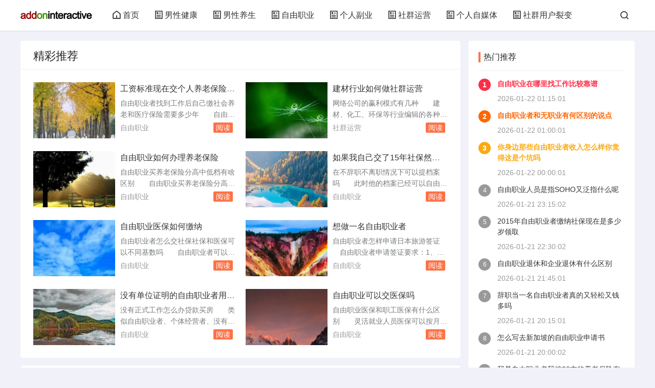

--- FILE ---
content_type: text/html; charset=UTF-8
request_url: https://www.addoninteractive.net/news/2022-09-17/5839.html
body_size: 10994
content:
<!DOCTYPE html>
<html xmlns="http://www.w3.org/1999/xhtml">
<head> 
<meta charset="utf-8" /> 
<meta http-equiv="X-UA-Compatible" content="IE=edge" /> 
<meta name="renderer" content="webkit" /> 
<meta name="applicable-device" content="pc,mobile" /> 
<meta name="apple-mobile-web-app-capable" content="yes" /> 
<meta name="apple-touch-fullscreen" content="yes" /> 
<meta name="full-screen" content="yes" /> 
<meta name="apple-mobile-web-app-status-bar-style" content="black" /> 
<meta name="viewport" content="width=device-width,minimum-scale=1,maximum-scale=1,initial-scale=1,maximum-scale=1" /> 
<title>玩软件互动资讯网 - 关注男性健康,常用软件,技术资讯,男性成长,男性事业,男性生活</title> 
<meta name="keywords" content="男性健康,常用软件,技术资讯,创业知识,探寻商机,男性生活,男性穿搭,男性养生" /> 
<meta name="description" content="玩软件互动资讯网，关注：男性健康,常用软件,技术资讯,创业知识,探寻商机,男性生活,男性穿搭,男性养生等优质内容。" /> 
<link rel="stylesheet" href="https://www.addoninteractive.net/static/autocms/css/style.css" /> 
<link rel="stylesheet" href="https://www.addoninteractive.net/static/autocms/css/moreopen.css" type="text/css" media="all" /> 
<script src="https://www.addoninteractive.net/static/autocms/js/jquery-2.2.4.min.js"></script>
<script src="https://www.addoninteractive.net/static/autocms/js/jquery.lazyload.min.js"></script> 
</head> 
<body>
<header class="b4a18e094a header-navigation" id="header"> 
	<nav> 
		<div class="99b9e28a1f logo"><a href="https://www.addoninteractive.net/"><img src="/images/logo.png" alt="玩软件互动资讯网" /></a></div> 
		<ul id="starlist">
			<li class="bb8e6f7b9b navbar-item"> <a href="https://www.addoninteractive.net/" title="玩软件互动资讯网"><i class="dbb0b1979c jzicon-home"></i>首页</a></li> 
<li class="9fdfe4ce17 navbar-item "> <a href="https://www.addoninteractive.net/list/nanxingjiankang.html"> <i class="38820a2fd1 jzicon-article"></i>男性健康</a> </li><li class="7e83180cc5 navbar-item "> <a href="https://www.addoninteractive.net/list/nanxingyangsheng.html"> <i class="582769100f jzicon-article"></i>男性养生</a> </li><li class="c7d76f22c3 navbar-item "> <a href="https://www.addoninteractive.net/list/ziyouzhiye.html"> <i class="d4acb3e703 jzicon-article"></i>自由职业</a> </li><li class="06bee61ca9 navbar-item "> <a href="https://www.addoninteractive.net/list/gerenfuye.html"> <i class="ef8591f298 jzicon-article"></i>个人副业</a> </li><li class="91dab93e82 navbar-item "> <a href="https://www.addoninteractive.net/list/shequnyunying.html"> <i class="2450c40bed jzicon-article"></i>社群运营</a> </li><li class="02199d86a2 navbar-item "> <a href="https://www.addoninteractive.net/list/gerenzimeiti.html"> <i class="12cde041ec jzicon-article"></i>个人自媒体</a> </li><li class="c2bc70edd7 navbar-item "> <a href="https://www.addoninteractive.net/list/shequnyonghuliebian.html"> <i class="93b633f021 jzicon-article"></i>社群用户裂变</a> </li>		</ul> 
		<div class="bdab68bf87 fademask"></div> 
		<div id="mnavh"><span class="27c05a79de mobile-menu jzicon-menu"></span></div> 
		<div class="0992e34220 searchbox ycomm"> 
			<span class="d042370552 search-btn jzicon-search"></span> 
		</div> 
		<form name="search" method="post" class="f16a5d9f67 b-nav-search_wrap" action="https://www.addoninteractive.net/" onsubmit="return submitSearch()"> 
			<input type="hidden" name="m" value="index" /> 
			<input type="hidden" name="a" value="so" /> 
			<input type="search" class="81115f4301 b-nav-search_input w-input" name="k" placeholder="请输入关键字..." autocomplete="off" /> 
			<button> <i class="1288b78f3f jzicon-search"></i> </button> 
		</form>
	</nav> 
</header>
<script>
	function submitSearch() {
		var keyword = document.getElementsByName("k")[0].value;
		window.location.href = "https://www.addoninteractive.net/search/" + keyword + ".html";
		return false;
	}
</script>
<div class="8e1e840f85 article"> 
	<div class="b6b01b7355 " id="jzblog">
				<div class="8fd9cfc126 r_box"> 
			<div class="83e42021bf main"> 
								<div class="85f0f01027 autocms-sige"> 
					<div class="90347b5e56 autocms-gonggao">精彩推荐</div> 
					<ul class="e11f952173 sige">

        <li class="f72c45ed44 "> 
        <i><a href="https://www.addoninteractive.net/article/23372.html" title="工资标准现在交个人养老保险15年后每月大概能开多少钱自由职业">
        <img class="97db20705a lazy" data-original="https://www.addoninteractive.net/upload/hfh62jh2.jpg" alt="工资标准现在交个人养老保险15年后每月大概能开多少钱自由职业" /></a></i> 
        <h2><a href="https://www.addoninteractive.net/article/23372.html" title="工资标准现在交个人养老保险15年后每月大概能开多少钱自由职业">工资标准现在交个人养老保险15年后每月大概能开多少钱自由职业</a></h2> 
        <p class="7f9486b2a9 ">自由职业者找到工作后自己缴社会养老和医疗保险需要多少年　　自由职业者自己缴社会养老保险累计满15年，医疗保险需要交纳20-30年。养老保险，全称社会基本养老保险，是国家和社会根据一定的法律和法。才可以在退休以后免费终身享受医疗保险保障待遇。如果在退休时的累计缴费年限不足规定要求，可以按当时的费率标准...</p>
        <div class="cea6071469 postfoot"> 
        <div class="25416e3fe1 f_l"><a href="https://www.addoninteractive.net/list/ziyouzhiye.html">自由职业</a></div> 
        <div class="fb28e755ba f_r"><a href="https://www.addoninteractive.net/article/23372.html" target="_blank"><em class="3d052d8e21 xbiaoq">阅读</em></a></div> 
        </div>
        </li>
        
        <li class="4eddc3f533 "> 
        <i><a href="https://www.addoninteractive.net/article/23370.html" title="建材行业如何做社群运营">
        <img class="96a8296851 lazy" data-original="https://www.addoninteractive.net/upload/1k3sn3fr.jpg" alt="建材行业如何做社群运营" /></a></i> 
        <h2><a href="https://www.addoninteractive.net/article/23370.html" title="建材行业如何做社群运营">建材行业如何做社群运营</a></h2> 
        <p class="81004310fb ">网络公司的赢利模式有几种　　建材、化工、环保等行业编辑的各种参考电子文本，这种文本还可以配合印刷品出现。订阅者一般一次订阅就是半年或者一年，这种专供信息的。顾客资源整合社群事业Community、电子商务事业ECommerce的整合行销服务。在网络服务方面，主要设有东森新闻报ETToday和东森国。...</p>
        <div class="bd310571bd postfoot"> 
        <div class="cb83439516 f_l"><a href="https://www.addoninteractive.net/list/shequnyunying.html">社群运营</a></div> 
        <div class="6af6df96e3 f_r"><a href="https://www.addoninteractive.net/article/23370.html" target="_blank"><em class="a7eafbc4f3 xbiaoq">阅读</em></a></div> 
        </div>
        </li>
        
        <li class="17ab191523 "> 
        <i><a href="https://www.addoninteractive.net/article/23369.html" title="自由职业如何办理养老保险">
        <img class="ca18ad32b4 lazy" data-original="https://www.addoninteractive.net/upload/v2v687rl.jpg" alt="自由职业如何办理养老保险" /></a></i> 
        <h2><a href="https://www.addoninteractive.net/article/23369.html" title="自由职业如何办理养老保险">自由职业如何办理养老保险</a></h2> 
        <p class="a08b97c8a4 ">自由职业买养老保险分高中低档有啥区别　　自由职业买养老保险分高中低档，主要是缴费基数的不同，缴费基数档次的高低，决定养老保险个人账户的存储额不同，计算缴费工资指数也是不同的，最后到年龄领取退休金的多少也有很大区别，缴费基数越高，领取退休金越多，反之则少。自由职业者在选择养老保险档次时，需要根据自己的...</p>
        <div class="363c5036c3 postfoot"> 
        <div class="fda0474b14 f_l"><a href="https://www.addoninteractive.net/list/ziyouzhiye.html">自由职业</a></div> 
        <div class="e57361db26 f_r"><a href="https://www.addoninteractive.net/article/23369.html" target="_blank"><em class="21e2905619 xbiaoq">阅读</em></a></div> 
        </div>
        </li>
        
        <li class="27c4cf0288 "> 
        <i><a href="https://www.addoninteractive.net/article/23361.html" title="如果我自己交了15年社保然后我转行做自由职业">
        <img class="8b89fc9d2d lazy" data-original="https://www.addoninteractive.net/upload/cu71hkap.jpg" alt="如果我自己交了15年社保然后我转行做自由职业" /></a></i> 
        <h2><a href="https://www.addoninteractive.net/article/23361.html" title="如果我自己交了15年社保然后我转行做自由职业">如果我自己交了15年社保然后我转行做自由职业</a></h2> 
        <p class="0f5bb9f33a ">在不辞职不离职情况下可以提档案吗　　此时他的档案已经可以自由流动了，他要是再跳槽到报社这是真正的跳槽，不需要改派了也不能改派了，这时候他是以干部身份换工作的可以算干部调动了，这时候如果他转行从事新闻记者，虽然他2010年6月已经获得助教职称了，但是由于他转换了职称系列，所以需要重新获取新岗位的新职。...</p>
        <div class="8e9e73c47a postfoot"> 
        <div class="a20fb31ba3 f_l"><a href="https://www.addoninteractive.net/list/ziyouzhiye.html">自由职业</a></div> 
        <div class="51c17aa0d2 f_r"><a href="https://www.addoninteractive.net/article/23361.html" target="_blank"><em class="6c5638f210 xbiaoq">阅读</em></a></div> 
        </div>
        </li>
        
        <li class="dacd6ae642 "> 
        <i><a href="https://www.addoninteractive.net/article/23359.html" title="自由职业医保如何缴纳">
        <img class="e4aaa560f8 lazy" data-original="https://www.addoninteractive.net/upload/ac9n5r40.jpg" alt="自由职业医保如何缴纳" /></a></i> 
        <h2><a href="https://www.addoninteractive.net/article/23359.html" title="自由职业医保如何缴纳">自由职业医保如何缴纳</a></h2> 
        <p class="0efcb040d8 ">自由职业者怎么交社保社保和医保可以不同基数吗　　自由职业者可以通过灵活就业人员的身份缴纳社保，社保和医保可以选择不同的基数。在中国，自由职业者缴纳社保的方式主要是以灵活就业人员的身份参与社会保险。这种情况下，社保和医保可以选择不同的基数。职工缴纳社保一般是按照最低工资标准和上一年的平均工资标准去选择...</p>
        <div class="1ec86b8a56 postfoot"> 
        <div class="c83dbc4736 f_l"><a href="https://www.addoninteractive.net/list/ziyouzhiye.html">自由职业</a></div> 
        <div class="3708050477 f_r"><a href="https://www.addoninteractive.net/article/23359.html" target="_blank"><em class="8cebb6ccec xbiaoq">阅读</em></a></div> 
        </div>
        </li>
        
        <li class="e973245b6a "> 
        <i><a href="https://www.addoninteractive.net/article/23358.html" title="想做一名自由职业者">
        <img class="865b7e2a6b lazy" data-original="https://www.addoninteractive.net/upload/a9po03qt.jpg" alt="想做一名自由职业者" /></a></i> 
        <h2><a href="https://www.addoninteractive.net/article/23358.html" title="想做一名自由职业者">想做一名自由职业者</a></h2> 
        <p class="7275d0db3f ">自由职业者怎样申请日本旅游签证　　自由职业者申请签证要求：1、有足够的存款证明。并提供本人为自由职业，但不是无业的证明。2、可找旅行社办理，找个地方开在职证明。中国公民申办外国签证有三种途径：1、本人直接向外国驻华大使馆或领事馆申请办理。2、委托中国旅行社的签证处申请办理。3、由外国亲友直接向。想分...</p>
        <div class="d07215ee7e postfoot"> 
        <div class="e043a62be7 f_l"><a href="https://www.addoninteractive.net/list/ziyouzhiye.html">自由职业</a></div> 
        <div class="117cd40f9b f_r"><a href="https://www.addoninteractive.net/article/23358.html" target="_blank"><em class="243577a83a xbiaoq">阅读</em></a></div> 
        </div>
        </li>
        
        <li class="efed105a6f "> 
        <i><a href="https://www.addoninteractive.net/article/23353.html" title="没有单位证明的自由职业者用房屋抵押能申请小额贷款吗">
        <img class="74ed06b301 lazy" data-original="https://www.addoninteractive.net/upload/ojeo1ti8.jpg" alt="没有单位证明的自由职业者用房屋抵押能申请小额贷款吗" /></a></i> 
        <h2><a href="https://www.addoninteractive.net/article/23353.html" title="没有单位证明的自由职业者用房屋抵押能申请小额贷款吗">没有单位证明的自由职业者用房屋抵押能申请小额贷款吗</a></h2> 
        <p class="aac1bb554f ">没有正式工作怎么办贷款买房　　类似自由职业者、个体经营者、没有具体工作单位的人员虽然没有工作单位，无法开出收入证明。如果能向贷款机构出具近两年缴纳个人收入所。不必受银行贷款的约束，一旦房价上升，转手套现快，退出容易。即便不想出售，要发生经济困难时，还可以向银行进行房屋抵押。付全款缺点资金压。贷款需要...</p>
        <div class="fbddbfa684 postfoot"> 
        <div class="8f81d1a787 f_l"><a href="https://www.addoninteractive.net/list/ziyouzhiye.html">自由职业</a></div> 
        <div class="bf963d6154 f_r"><a href="https://www.addoninteractive.net/article/23353.html" target="_blank"><em class="7181220506 xbiaoq">阅读</em></a></div> 
        </div>
        </li>
        
        <li class="a8f905ca89 "> 
        <i><a href="https://www.addoninteractive.net/article/23352.html" title="自由职业可以交医保吗">
        <img class="2d6f4a4d34 lazy" data-original="https://www.addoninteractive.net/upload/sm5el988.jpg" alt="自由职业可以交医保吗" /></a></i> 
        <h2><a href="https://www.addoninteractive.net/article/23352.html" title="自由职业可以交医保吗">自由职业可以交医保吗</a></h2> 
        <p class="e64b0620bf ">自由职业医保和职工医保有什么区别　　灵活就业人员医保可以按月缴费，也可以选择按年缴费；而职工医保通常都是按月缴费的。医保待遇不同：在职职工有医保个人账户，而灵活就业人员没有。职工参加医疗保险是单位承担6%，个人承担2%；医疗报销若建立个人帐户，报销都一样。综上所述，自由职业医保和职工医保在参保对。自...</p>
        <div class="9008e366b0 postfoot"> 
        <div class="d361724bdd f_l"><a href="https://www.addoninteractive.net/list/ziyouzhiye.html">自由职业</a></div> 
        <div class="bc6da90b47 f_r"><a href="https://www.addoninteractive.net/article/23352.html" target="_blank"><em class="d6315c55a8 xbiaoq">阅读</em></a></div> 
        </div>
        </li>
        					</ul> 
				</div> 
								<div class="40683850f1 autocms-box"> 
					<ul> 

    	<li class="8c8bb4cd44 post_list_li"> 
    	<i> <a href="https://www.addoninteractive.net/article/23372.html" title="工资标准现在交个人养老保险15年后每月大概能开多少钱自由职业"> 
    	<img class="807131402e lazy" data-original="https://www.addoninteractive.net/upload/hfh62jh2.jpg" /></a> 
    	</i> 
    	<h2> <a href="https://www.addoninteractive.net/article/23372.html">工资标准现在交个人养老保险15年后每月大概能开多少钱自由职业</a> </h2>
    	<p>自由职业者找到工作后自己缴社会养老和医疗保险需要多少年　　自由职业者自己缴社会养老保险累计满15年，医疗保险需要交纳20-30年。养老保险，全称社会基本养老保险，是国家和社会根据一定的法律和法。才可以在退休以后免费终身享受医疗保险保障待遇。如果在退休时的累计缴费年限不足规定要求，可以按当时的费率标准...</p>
        <div class="e894aad131 postfoot"> 
        <div class="c14f730563 f_l">
        <span class="e69535bd9b author"><img alt="董先紫" src="https://www.addoninteractive.net/static/autocms/images/avater.png" class="44287d1ce7 avatar">董先紫</span>
        <span class="907dae28ae jzicon-archive-drawer"><a href="https://www.addoninteractive.net/list/ziyouzhiye.html">自由职业</a></span>
        <span class="a59771f956 jzicon-time">2026-01-22 03:00:01</span> 
        <span class="30491520a2 jzicon-eye">264</span>
        </div> 
        </div>
        </li>
    
    	<li class="9d01d44990 post_list_li"> 
    	<i> <a href="https://www.addoninteractive.net/article/23371.html" title="个人缴费是交自由职业者还是交个体工商户合适"> 
    	<img class="9be896322d lazy" data-original="https://www.addoninteractive.net/upload/v781nv7o.jpg" /></a> 
    	</i> 
    	<h2> <a href="https://www.addoninteractive.net/article/23371.html">个人缴费是交自由职业者还是交个体工商户合适</a> </h2>
    	<p>医保如果个人交要交多少钱　　按照规定正常缴纳费用就可以了！！2..自由职业者，城镇个体工商户和灵活就业人员参加基本养老保险的缴费基数为当地上年度在岗职工平均工资，缴费比例为20%，其中8%记入个人账户，退休后按企业职工基本养老金计发办法计发基本养老金.3.医疗保险方面，自由职业者，个体户参保，可以选...</p>
        <div class="862bb510c1 postfoot"> 
        <div class="a0ece4811b f_l">
        <span class="c19629165b author"><img alt="平桂言" src="https://www.addoninteractive.net/static/autocms/images/avater.png" class="dea09d672f avatar">平桂言</span>
        <span class="8dfaec8056 jzicon-archive-drawer"><a href="https://www.addoninteractive.net/list/ziyouzhiye.html">自由职业</a></span>
        <span class="17aa81a4c8 jzicon-time">2026-01-22 02:45:02</span> 
        <span class="baff7c77a2 jzicon-eye">296</span>
        </div> 
        </div>
        </li>
    
    	<li class="2f35ba06aa post_list_li"> 
    	<i> <a href="https://www.addoninteractive.net/article/23370.html" title="建材行业如何做社群运营"> 
    	<img class="b1d995f7fe lazy" data-original="https://www.addoninteractive.net/upload/1k3sn3fr.jpg" /></a> 
    	</i> 
    	<h2> <a href="https://www.addoninteractive.net/article/23370.html">建材行业如何做社群运营</a> </h2>
    	<p>网络公司的赢利模式有几种　　建材、化工、环保等行业编辑的各种参考电子文本，这种文本还可以配合印刷品出现。订阅者一般一次订阅就是半年或者一年，这种专供信息的。顾客资源整合社群事业Community、电子商务事业ECommerce的整合行销服务。在网络服务方面，主要设有东森新闻报ETToday和东森国。...</p>
        <div class="41ab6b4f56 postfoot"> 
        <div class="b2b9c90d35 f_l">
        <span class="739988ce60 author"><img alt="米策浩" src="https://www.addoninteractive.net/static/autocms/images/avater.png" class="c467a21cca avatar">米策浩</span>
        <span class="053747de69 jzicon-archive-drawer"><a href="https://www.addoninteractive.net/list/shequnyunying.html">社群运营</a></span>
        <span class="fc98cd7c6b jzicon-time">2026-01-22 02:30:01</span> 
        <span class="b2be70be54 jzicon-eye">192</span>
        </div> 
        </div>
        </li>
    
    	<li class="185994e99d post_list_li"> 
    	<i> <a href="https://www.addoninteractive.net/article/23369.html" title="自由职业如何办理养老保险"> 
    	<img class="c8d73aa3ea lazy" data-original="https://www.addoninteractive.net/upload/v2v687rl.jpg" /></a> 
    	</i> 
    	<h2> <a href="https://www.addoninteractive.net/article/23369.html">自由职业如何办理养老保险</a> </h2>
    	<p>自由职业买养老保险分高中低档有啥区别　　自由职业买养老保险分高中低档，主要是缴费基数的不同，缴费基数档次的高低，决定养老保险个人账户的存储额不同，计算缴费工资指数也是不同的，最后到年龄领取退休金的多少也有很大区别，缴费基数越高，领取退休金越多，反之则少。自由职业者在选择养老保险档次时，需要根据自己的...</p>
        <div class="c43c262e0a postfoot"> 
        <div class="1da5204662 f_l">
        <span class="e2a3e02566 author"><img alt="张超桂" src="https://www.addoninteractive.net/static/autocms/images/avater.png" class="72adf70e8e avatar">张超桂</span>
        <span class="5c7fd73943 jzicon-archive-drawer"><a href="https://www.addoninteractive.net/list/ziyouzhiye.html">自由职业</a></span>
        <span class="d48d50399f jzicon-time">2026-01-22 02:15:01</span> 
        <span class="468d50b730 jzicon-eye">218</span>
        </div> 
        </div>
        </li>
    
    	<li class="6ba4c7391c post_list_li"> 
    	<i> <a href="https://www.addoninteractive.net/article/23368.html" title="自由职业怎么交社保"> 
    	<img class="3a1e1b71e4 lazy" data-original="https://www.addoninteractive.net/upload/fgtg99jb.jpg" /></a> 
    	</i> 
    	<h2> <a href="https://www.addoninteractive.net/article/23368.html">自由职业怎么交社保</a> </h2>
    	<p>辞职后以自由职业者名义交社保但是不是杭州人要怎么交社保呢　　外地人要在杭州以自由职业者名义交社保，可以通过灵活就业社保和职工社保这两种方式。灵活就业社保根据相关规定，年满16周岁以上、未达到国家规定退休年龄、有参加基本养老保险意愿且具有缴费能力的灵活就业人员，都可以自愿以个人身份申请参加杭州市城镇职...</p>
        <div class="306e391887 postfoot"> 
        <div class="f1afecce36 f_l">
        <span class="1c6b215ed7 author"><img alt="常广全" src="https://www.addoninteractive.net/static/autocms/images/avater.png" class="8d9b69fb00 avatar">常广全</span>
        <span class="1bf055ea31 jzicon-archive-drawer"><a href="https://www.addoninteractive.net/list/ziyouzhiye.html">自由职业</a></span>
        <span class="6f150378e0 jzicon-time">2026-01-22 01:30:02</span> 
        <span class="3edd19f46d jzicon-eye">24</span>
        </div> 
        </div>
        </li>
    
    	<li class="536c0ab2e2 post_list_li"> 
    	<i> <a href="https://www.addoninteractive.net/article/23367.html" title="自由职业在哪里找工作比较靠谱"> 
    	<img class="5e9764cac0 lazy" data-original="https://www.addoninteractive.net/upload/e8vg66vs.jpg" /></a> 
    	</i> 
    	<h2> <a href="https://www.addoninteractive.net/article/23367.html">自由职业在哪里找工作比较靠谱</a> </h2>
    	<p>靠谱男友如何找　　要找到一个靠谱的男友，可以遵循以下建议：自我提升：首先，你需要了解自己，包括你的价值观、兴趣爱好、职业规划等。同时，也要不断提升自。工作，不要对他过于依赖或控制。给他一定的自由度，让他感觉到你是尊重他的。总的来说，找到靠谱的男友需要时间和耐心，你需要了解自己，明。适合什么工作啊写小...</p>
        <div class="e1026ccc16 postfoot"> 
        <div class="398c2606aa f_l">
        <span class="f745414a06 author"><img alt="项怡莺" src="https://www.addoninteractive.net/static/autocms/images/avater.png" class="c5c26ed470 avatar">项怡莺</span>
        <span class="c174b8f660 jzicon-archive-drawer"><a href="https://www.addoninteractive.net/list/ziyouzhiye.html">自由职业</a></span>
        <span class="d225f3013f jzicon-time">2026-01-22 01:15:01</span> 
        <span class="ef1dae6ecb jzicon-eye">220</span>
        </div> 
        </div>
        </li>
    
    	<li class="f7a7f9bb70 post_list_li"> 
    	<i> <a href="https://www.addoninteractive.net/article/23366.html" title="自由职业者和无职业有何区别的说点"> 
    	<img class="1194a49e88 lazy" data-original="https://www.addoninteractive.net/upload/60egvc2j.jpg" /></a> 
    	</i> 
    	<h2> <a href="https://www.addoninteractive.net/article/23366.html">自由职业者和无职业有何区别的说点</a> </h2>
    	<p>无业证明怎么开和在哪开啊　　完税证明或近六个月的银行存款流水单。若是自由职业者，如果有存款，可以提供存款证明；如果没有，要前往有收入进账的银行办理流水单，流水单可以证明有持续收入。以上信息来源于网络，具体办理流程可能会因地区而有所不同。建议您在办理前，先咨询当地劳动保障局获取最准确的信。我是西安居民...</p>
        <div class="0af7125106 postfoot"> 
        <div class="5d7ccf0006 f_l">
        <span class="2e2f246de6 author"><img alt="安韦全" src="https://www.addoninteractive.net/static/autocms/images/avater.png" class="aa57e18a57 avatar">安韦全</span>
        <span class="a0a63ae27e jzicon-archive-drawer"><a href="https://www.addoninteractive.net/list/ziyouzhiye.html">自由职业</a></span>
        <span class="e776340810 jzicon-time">2026-01-22 01:00:01</span> 
        <span class="44220160d1 jzicon-eye">218</span>
        </div> 
        </div>
        </li>
    
    	<li class="8a21eb8534 post_list_li"> 
    	<i> <a href="https://www.addoninteractive.net/article/23365.html" title="自由职业者如何纳税"> 
    	<img class="72c6d94bc9 lazy" data-original="https://www.addoninteractive.net/upload/e4qhg513.jpg" /></a> 
    	</i> 
    	<h2> <a href="https://www.addoninteractive.net/article/23365.html">自由职业者如何纳税</a> </h2>
    	<p>我是自由职业怎么交税搞平面设计的刚毕业半年　　自由职业者缴纳个税的规则，现在的规定是不足2万部分税率20%，超过5万部分税率40%。按照规定，自由职业者或者兼职人员的报酬属于劳务报酬所得，从事设计、装潢、安装、制图、化验、测试、医疗、法律、会计、咨询、讲学、新闻、广播、翻译、审稿、书画、雕刻、影视、...</p>
        <div class="da5bc80817 postfoot"> 
        <div class="9c64818524 f_l">
        <span class="bed46ce2e3 author"><img alt="金彦娜" src="https://www.addoninteractive.net/static/autocms/images/avater.png" class="5195339573 avatar">金彦娜</span>
        <span class="b0ce074733 jzicon-archive-drawer"><a href="https://www.addoninteractive.net/list/ziyouzhiye.html">自由职业</a></span>
        <span class="69722a22ae jzicon-time">2026-01-22 00:30:01</span> 
        <span class="e7c9abc2b9 jzicon-eye">168</span>
        </div> 
        </div>
        </li>
    
    	<li class="972483ed7f post_list_li"> 
    	<i> <a href="https://www.addoninteractive.net/article/23364.html" title="你身边那些自由职业者收入怎么样你觉得这是个坑吗"> 
    	<img class="d24912c64c lazy" data-original="https://www.addoninteractive.net/upload/jofbaeuh.jpg" /></a> 
    	</i> 
    	<h2> <a href="https://www.addoninteractive.net/article/23364.html">你身边那些自由职业者收入怎么样你觉得这是个坑吗</a> </h2>
    	<p>平面设计师在哪接单好　　平面设计师接单的好去处包括：网络平台：猪八戒、威客网、贴吧、豆瓣、站酷等，可以上这些平台注册为自由职业者必要时进行认证，然后创。让身边的人了解你最近在做什么，你的设计水平如何。其实不是每个人身边都有很多学设计的朋友，也不是所有人都知道设计师都可以做些什么。网上简单靠谱的赚钱方...</p>
        <div class="7a5e91d2db postfoot"> 
        <div class="1f9f5fb474 f_l">
        <span class="4469193c3d author"><img alt="蔡怡乐" src="https://www.addoninteractive.net/static/autocms/images/avater.png" class="0f36228377 avatar">蔡怡乐</span>
        <span class="b7cde8d32c jzicon-archive-drawer"><a href="https://www.addoninteractive.net/list/ziyouzhiye.html">自由职业</a></span>
        <span class="e982b63876 jzicon-time">2026-01-22 00:00:01</span> 
        <span class="824e5156d3 jzicon-eye">128</span>
        </div> 
        </div>
        </li>
    
    	<li class="d286741d91 post_list_li"> 
    	<i> <a href="https://www.addoninteractive.net/article/23363.html" title="自由职业人员是指SOHO又泛指什么呢"> 
    	<img class="18985bacbb lazy" data-original="https://www.addoninteractive.net/upload/61chhl22.jpg" /></a> 
    	</i> 
    	<h2> <a href="https://www.addoninteractive.net/article/23363.html">自由职业人员是指SOHO又泛指什么呢</a> </h2>
    	<p>SOHO一族是什么意思呢　　SOHO一族是指那些在家办公的自由职业者，包括作家、撰稿人、自由音乐人、画家、美编、职业玩家、网站设计人员、网络主持等。SOHO是一种新经济、新概念，指自由、弹性而新型的生活和工作方式。SOHO专指能够按照自己的兴趣和爱好自由选择工作，不受时间和地点制约、不受。SOHO是...</p>
        <div class="daca21fe89 postfoot"> 
        <div class="1e2c897a86 f_l">
        <span class="e08fb93d60 author"><img alt="诸葛娥娣" src="https://www.addoninteractive.net/static/autocms/images/avater.png" class="5fc9ce9afc avatar">诸葛娥娣</span>
        <span class="e00f80a37f jzicon-archive-drawer"><a href="https://www.addoninteractive.net/list/ziyouzhiye.html">自由职业</a></span>
        <span class="87a71d00c8 jzicon-time">2026-01-21 23:15:02</span> 
        <span class="47f96a930b jzicon-eye">253</span>
        </div> 
        </div>
        </li>
    					</ul> 
					<div class="79a2664fcb pagelist"><b>1</b><a href="index_2.html">2</a><a href="index_3.html">3</a><a href="index_2.html">下一页</a><a href="index_2338.html">尾页</a></div>
				</div> 
			</div> 
		</div> 
		<div class="8bf2c059dc aside l_box"> 
						<div class="84035cfa0f sidebar" id="side-new-article-item"> 
				<div class="3adad90e38 side-title"> 
					<h3 class="5a28cdcce9 function_t">热门推荐</h3>
				</div> 
				<ul> 

		<li class="05500124fc widlist"><i class="gx">1</i>
		<a href="https://www.addoninteractive.net/article/23367.html" title="自由职业在哪里找工作比较靠谱"> 
		<h3><a href="https://www.addoninteractive.net/article/23367.html">自由职业在哪里找工作比较靠谱</a></h3> 
        <div class="02be2f5940 sidefoot"><span>2026-01-22 01:15:01</span></div>
        </li>
        
		<li class="1591bdad96 widlist"><i class="gx">2</i>
		<a href="https://www.addoninteractive.net/article/23366.html" title="自由职业者和无职业有何区别的说点"> 
		<h3><a href="https://www.addoninteractive.net/article/23366.html">自由职业者和无职业有何区别的说点</a></h3> 
        <div class="2ba58c51d1 sidefoot"><span>2026-01-22 01:00:01</span></div>
        </li>
        
		<li class="c293fcb911 widlist"><i class="gx">3</i>
		<a href="https://www.addoninteractive.net/article/23364.html" title="你身边那些自由职业者收入怎么样你觉得这是个坑吗"> 
		<h3><a href="https://www.addoninteractive.net/article/23364.html">你身边那些自由职业者收入怎么样你觉得这是个坑吗</a></h3> 
        <div class="1c619ce508 sidefoot"><span>2026-01-22 00:00:01</span></div>
        </li>
        
		<li class="8dc1938646 widlist"><i class="gx">4</i>
		<a href="https://www.addoninteractive.net/article/23363.html" title="自由职业人员是指SOHO又泛指什么呢"> 
		<h3><a href="https://www.addoninteractive.net/article/23363.html">自由职业人员是指SOHO又泛指什么呢</a></h3> 
        <div class="25d3fcbd78 sidefoot"><span>2026-01-21 23:15:02</span></div>
        </li>
        
		<li class="5d524fca0b widlist"><i class="gx">5</i>
		<a href="https://www.addoninteractive.net/article/23362.html" title="2015年自由职业者缴纳社保现在是多少岁领取"> 
		<h3><a href="https://www.addoninteractive.net/article/23362.html">2015年自由职业者缴纳社保现在是多少岁领取</a></h3> 
        <div class="e25b300e12 sidefoot"><span>2026-01-21 22:30:02</span></div>
        </li>
        
		<li class="c1c8581216 widlist"><i class="gx">6</i>
		<a href="https://www.addoninteractive.net/article/23360.html" title="自由职业退休和企业退休有什么区别"> 
		<h3><a href="https://www.addoninteractive.net/article/23360.html">自由职业退休和企业退休有什么区别</a></h3> 
        <div class="59b8309849 sidefoot"><span>2026-01-21 21:45:01</span></div>
        </li>
        
		<li class="7195663c07 widlist"><i class="gx">7</i>
		<a href="https://www.addoninteractive.net/article/23356.html" title="辞职当一名自由职业者真的又轻松又钱多吗"> 
		<h3><a href="https://www.addoninteractive.net/article/23356.html">辞职当一名自由职业者真的又轻松又钱多吗</a></h3> 
        <div class="49afa552cc sidefoot"><span>2026-01-21 20:15:01</span></div>
        </li>
        
		<li class="f7cb547675 widlist"><i class="gx">8</i>
		<a href="https://www.addoninteractive.net/article/23355.html" title="怎么写去新加坡的自由职业申请书"> 
		<h3><a href="https://www.addoninteractive.net/article/23355.html">怎么写去新加坡的自由职业申请书</a></h3> 
        <div class="0cdcfd45a6 sidefoot"><span>2026-01-21 20:00:02</span></div>
        </li>
        
		<li class="eea3a6874a widlist"><i class="gx">9</i>
		<a href="https://www.addoninteractive.net/article/23351.html" title="我是自由职业者我按80交的养老保险有人说交多没有用到退休了还"> 
		<h3><a href="https://www.addoninteractive.net/article/23351.html">我是自由职业者我按80交的养老保险有人说交多没有用到退休了还</a></h3> 
        <div class="aa33460ccb sidefoot"><span>2026-01-21 19:00:02</span></div>
        </li>
        
		<li class="ef9a325fc6 widlist"><i class="gx">10</i>
		<a href="https://www.addoninteractive.net/article/23349.html" title="有谁近几年补缴过养老保险自由职业的再补缴要出滞纳金吗"> 
		<h3><a href="https://www.addoninteractive.net/article/23349.html">有谁近几年补缴过养老保险自由职业的再补缴要出滞纳金吗</a></h3> 
        <div class="1ed45f856a sidefoot"><span>2026-01-21 18:00:02</span></div>
        </li>
        				</ul> 
			</div> 
						<div class="0514250d1e sidebar" id="divTags"> 
				<div class="659bf4acd8 side-title">
					<h3 class="e5b2941523 function_t">标签列表</h3>
				</div> 
				<ul>
<li class="71874a7735 "> <a href="https://www.addoninteractive.net/list/nanxingjiankang.html">男性健康</a> </li><li class="9ff3d212dd "> <a href="https://www.addoninteractive.net/list/changyongruanjian.html">常用软件</a> </li><li class="664bcfc294 "> <a href="https://www.addoninteractive.net/list/jishuzixun.html">技术资讯</a> </li><li class="f9563af228 "> <a href="https://www.addoninteractive.net/list/chuangyezhishi.html">创业知识</a> </li><li class="4c42e574a8 "> <a href="https://www.addoninteractive.net/list/tanxunshangji.html">探寻商机</a> </li><li class="2d610766a7 "> <a href="https://www.addoninteractive.net/list/nanxingshenghuo.html">男性生活</a> </li><li class="5b7ac1f913 "> <a href="https://www.addoninteractive.net/list/nanxingchuanda.html">男性穿搭</a> </li><li class="e6e85af497 "> <a href="https://www.addoninteractive.net/list/nanxingyangsheng.html">男性养生</a> </li><li class="a720525e0d "> <a href="https://www.addoninteractive.net/list/ziyouzhiye.html">自由职业</a> </li><li class="6465cc6ca9 "> <a href="https://www.addoninteractive.net/list/gerenfuye.html">个人副业</a> </li><li class="2482d58b3b "> <a href="https://www.addoninteractive.net/list/shequnyunying.html">社群运营</a> </li><li class="a071819f3a "> <a href="https://www.addoninteractive.net/list/gerenzimeiti.html">个人自媒体</a> </li><li class="d852583c0e "> <a href="https://www.addoninteractive.net/list/fuyebianxianjiqiao.html">副业变现技巧</a> </li><li class="ea548669cc "> <a href="https://www.addoninteractive.net/list/nanxinghufuzhinan.html">男性护肤指南</a> </li><li class="818f4c40b9 "> <a href="https://www.addoninteractive.net/list/zimeitineirongchuangzuo.html">自媒体内容创作</a> </li><li class="9dd32dbfec "> <a href="https://www.addoninteractive.net/list/dichengbenchuangyexiangmu.html">低成本创业项目</a> </li><li class="5c0c1d23e4 "> <a href="https://www.addoninteractive.net/list/shequnyonghuliebian.html">社群用户裂变</a> </li><li class="e1b9b2b63f "> <a href="https://www.addoninteractive.net/list/nanxingjianshenjihua.html">男性健身计划</a> </li><li class="cc1e316d42 "> <a href="https://www.addoninteractive.net/list/ziyouzhiyejiedanqudao.html">自由职业接单渠道</a> </li><li class="8a5deb1bea "> <a href="https://www.addoninteractive.net/list/jishugongjuxuanxing.html">技术工具选型</a> </li><li class="574714ed63 "> <a href="https://www.addoninteractive.net/list/nanxingzhichangchuanda.html">男性职场穿搭</a> </li><li class="3938c3294a "> <a href="https://www.addoninteractive.net/list/jiankangyangshengshipu.html">健康养生食谱</a> </li>				</ul> 
			</div> 
			<div class="36c31efdbc sidebar" id="divLinkage"> 
				<div class="2aec8d99d1 side-title"> 
					<h3 class="81832cfc83 function_t">友情链接</h3>
				</div> 
				<ul> 
										<li><a href="http://www.jlsyyj.cn/" target="_blank">查词典</a></li>
<li><a href="http://www.051e.com/" target="_blank">终身学习网</a></li>
<li><a href="https://www.btadmin.cn/" target="_blank">BT站长网</a></li>
<li><a href="https://www.cny.work/" target="_blank">中文站长网</a></li>
<li><a href="https://www.chachaha.com/" target="_blank">查查哈知识网</a></li>
<li><a href="https://www.jyh.net.cn/" target="_blank">金银花信息网</a></li>
<li><a href="https://www.evtolwiki.com/" target="_blank">eVTOL知识百科</a></li>				</ul> 
			</div> 
		</div>
	</div>
</div> 
<script src="https://www.addoninteractive.net/static/autocms/js/side.js"></script> 
<footer> 
	<p>Copyright&copy; 玩软件互动资讯网  <a href="https://www.addoninteractive.net/sitemap.xml">网站地图</a> | <a href="https://www.addoninteractive.net/sitemap_baidu.xml">百度网站地图</a> | <a href="https://www.addoninteractive.net/sitemap_google.xml">Google网站地图</a> | <a href="https://www.addoninteractive.net/sitemap_txt.xml">TXT网站地图</a><a href="https://beian.miit.gov.cn/" target="_blank" rel="link noopener">京ICP备12030808号</a> 联系：81537344@qq.com</footer> 
<span id="go-to-top"></span> 
<script src="https://www.addoninteractive.net/static/autocms/js/custom.js"></script> 
<script src="https://www.addoninteractive.net/static/autocms/js/hc-sticky.js"></script> 
<script>$(document).ready(function() {$(".aside").theiaStickySidebar({additionalMarginTop: 0})});	 </script> 
<div class="1877646200 pctl"></div> 
<div class="a4177af548 waptl"></div> 
<script>$("img.lazy").lazyload({placeholder : "https://www.addoninteractive.net/images/loading.gif",effect: "fadeIn", threshold: 200,failurelimit : 10});</script> </body>
</html>

--- FILE ---
content_type: text/css
request_url: https://www.addoninteractive.net/static/autocms/css/style.css
body_size: 12456
content:
@font-face {
  font-family: 'icomoon';
  src:  url('../fonts/icomoon.eot?3c9ros');
  src:  url('../fonts/icomoon.eot?3c9ros#iefix') format('embedded-opentype'),
    url('../fonts/icomoon.ttf?3c9ros') format('truetype'),
    url('../fonts/icomoon.woff?3c9ros') format('woff'),
    url('../fonts/icomoon.svg?3c9ros#icomoon') format('svg');
  font-weight: normal;
  font-style: normal;
  font-display: block;
}

[class^="jzicon-"], [class*=" jzicon-"] {
  /* use !important to prevent issues with browser extensions that change fonts */
  font-family: 'icomoon' !important;
  speak: never;
  font-style: normal;
  font-weight: normal;
  font-variant: normal;
  text-transform: none;
  line-height: 1;

  /* Better Font Rendering =========== */
  -webkit-font-smoothing: antialiased;
  -moz-osx-font-smoothing: grayscale;
}

.jzicon-laba:before {
  content: "\e901";
}
.jzicon-home:before {
  content: "\e63a";
}
.jzicon-store:before {
  content: "\e640";
}
.jzicon-chat:before {
  content: "\e67c";
}
.jzicon-message:before {
  content: "\e683";
}
.jzicon-article:before {
  content: "\e688";
}
.jzicon-archive-drawer:before {
  content: "\e69b";
}
.jzicon-mail-line:before {
  content: "\e6a8";
}
.jzicon-edit-box:before {
  content: "\e6d0";
}
.jzicon-t-box:before {
  content: "\e6e1";
}
.jzicon-dvd:before {
  content: "\e6fc";
}
.jzicon-image-line:before {
  content: "\e702";
}
.jzicon-movie:before {
  content: "\e703";
}
.jzicon-vidicon:before {
  content: "\e724";
}
.jzicon-arrow-down:before {
  content: "\e72b";
}
.jzicon-arrow-right:before {
  content: "\e736";
}
.jzicon-double-quotes:before {
  content: "\e739";
}
.jzicon-close:before {
  content: "\e741";
}
.jzicon-download:before {
  content: "\e749";
}
.jzicon-eye:before {
  content: "\e74d";
}
.jzicon-heart-line:before {
  content: "\e754";
}
.jzicon-menu:before {
  content: "\e75e";
}
.jzicon-moon-line:before {
  content: "\e75f";
}
.jzicon-moon-fill:before {
  content: "\e760";
}
.jzicon-qr-scan:before {
  content: "\e761";
}
.jzicon-search:before {
  content: "\e769";
}
.jzicon-share-circle:before {
  content: "\e76f";
}
.jzicon-thumb-up-line:before {
  content: "\e779";
}
.jzicon-account-circle:before {
  content: "\e786";
}
.jzicon-money:before {
  content: "\e79f";
}
.jzicon-exchange:before {
  content: "\e7a0";
}
.jzicon-tag:before {
  content: "\e7a9";
}
.jzicon-red-packet:before {
  content: "\e7ab";
}
.jzicon-shopping-bag:before {
  content: "\e7b3";
}
.jzicon-vip-crown:before {
  content: "\e7b5";
}
.jzicon-vip-crown-line:before {
  content: "\e7b7";
}
.jzicon-vip-diamond:before {
  content: "\e7b9";
}
.jzicon-settings:before {
  content: "\e870";
}
.jzicon-file-list:before {
  content: "\e8c2";
}
.jzicon-twitter:before {
  content: "\e8d1";
}
.jzicon-time:before {
  content: "\e900";
}
.jzicon-angle-left:before {
  content: "\e909";
}
.jzicon-angle-right:before {
  content: "\e90a";
}
.jzicon-angle-up:before {
  content: "\e90b";
}
.jzicon-angle-down:before {
  content: "\e90c";
}
.jzicon-zanshang:before {
  content: "\e902";
}

*{margin: 0;padding: 0}


body{font: 14px "Microsoft YaHei", Arial, Helvetica, sans-serif;color: #222;background: #f1f2f9;line-height: 1.5;word-break: break-all}
dd, div, dl, dt, form, h1, h2, h3, h4, h5, img, input, label, p, span, textarea, ul{margin: 0;padding: 0;outline: 0}
img{border: 0;display: block}
li, ul{list-style: none}
ol li{margin-left: 20px;list-style: decimal;padding-left: 3px}
a{color: #333;text-decoration: none;-webkit-transition: background-color .15s linear, color .15s linear;-moz-transition: background-color .15s linear, color .15s linear;-o-transition: background-color .15s linear, color .15s linear;-ms-transition: background-color .15s linear, color .15s linear;transition: background-color .15s linear, color .15s linear}
button{transition: color .15s ease-in-out, background-color .15s ease-in-out, border-color .15s ease-in-out, box-shadow .15s ease-in-out}
a:focus, button:focus{outline: 0}
a:hover{text-decoration: none;color: #ff6000}
blockquote{background: #fafafa;border-left: 4px solid #fc7247;position: relative;width: 100%;padding: 16px;margin-bottom: 15px;font-size: 14px;padding-left: calc(16px + 16px);transition: all .28s ease;-moz-transition: all .28s ease;-webkit-transition: all .28s ease;-o-transition: all .28s ease}
blockquote:before{position: absolute;color: #fc7247;content: '\e739';top: calc(50% - 24px * .5);left: 4px;width: 24px;height: 24px;text-align: center;font-weight: 600;line-height: 24px;vertical-align: middle;font-family: icomoon}
blockquote p{margin: 2px 0 !important}
table{border-collapse: collapse}
table, table td, table th{border: 1px solid #eee}
table td, table th{padding: 6px}
table th{background-color: #f6f7f8}
h1{font-size: 30px}
h2{font-size: 26px}
h3{font-size: 22px}
h4{font-size: 20px}
h5{font-size: 16px}
h6{font-size: 16px}
h3 i{margin-right: 6px}
em, i{font-style: normal}
@-webkit-keyframes fadeInDown{0%{-webkit-transform: translate3d(0, -100%, 0);opacity: 0;transform: translate3d(0, -100%, 0)}
to{-webkit-transform: translateZ(0);opacity: 1;transform: translateZ(0)}}
@keyframes fadeInDown{0%{-webkit-transform: translate3d(0, -100%, 0);opacity: 0;transform: translate3d(0, -100%, 0)}
to{-webkit-transform: translateZ(0);opacity: 1;transform: translateZ(0)}}
@-webkit-keyframes loadingRotate{0%{-webkit-transform: rotate(0) translateZ(0);transform: rotate(0) translateZ(0)}
50%{-webkit-transform: rotate(180deg) translateZ(0);transform: rotate(180deg) translateZ(0)}
100%{-webkit-transform: rotate(360deg) translateZ(0);transform: rotate(360deg) translateZ(0)}}
@keyframes loadingRotate{0%{-webkit-transform: rotate(0) translateZ(0);transform: rotate(0) translateZ(0)}
50%{-webkit-transform: rotate(180deg) translateZ(0);transform: rotate(180deg) translateZ(0)}
100%{-webkit-transform: rotate(360deg) translateZ(0);transform: rotate(360deg) translateZ(0)}}
.aboxd img{max-width: 100%}
.clear{clear: both}
.blank{height: 20px;overflow: hidden;width: 100%;margin: auto;clear: both}
.f_l{float: left}
.f_r{float: right}
.aboxd, .commen_pl, .infosbox, .l_box .sidebar, .pagelist, .r_box li, .related-list, .slider{transition: all .28s ease;-moz-transition: all .28s ease;-webkit-transition: all .28s ease;-o-transition: all .28s ease}
.article{width: 1200px;margin: 80px auto 0;overflow: hidden;zoom: 1}
.aside{width: 325px;float: right;display: block;position: relative;z-index: 1;margin-left: -325px}
.r_box, .ra_box{float: left;width: 100%}
.main{margin-right: 340px;position: relative;}
.container{width: 1200px;margin: auto}
nav{width: 1200px;margin: auto;position: relative;height: 60px;line-height: 60px;text-align: center;z-index: -1;-moz-box-sizing: border-box;-webkit-box-sizing: border-box;box-sizing: border-box;}
.logo{float: left;font-size: 22px}
.logo img{max-height: 28px;margin-top: 15px}
img.nightlogoimg{display: none}
.r_box .slider li{-webkit-animation-name: none;animation-name: none}
.adbox{background-color: #fff;margin-bottom: 15px;border-bottom: 0;};
.slider{overflow: hidden;margin: 0 auto;max-width: 1200px;height: 350px !important;margin-bottom: 15px;border-radius: 4px;-webkit-box-shadow: 0 0 2px 0 rgb(98 124 153 / 10%);-moz-box-shadow: 0 0 2px 0 rgba(98, 124, 153, .1);box-shadow: 0 0 2px 0 rgb(98 124 153 / 10%);background-color: #000}
.slider .slideBox li{padding: 0;border: 0}
.slider .slideBox{position: relative;margin-bottom: 20px;width: 100%;height: 350px}
.slider .slideBox .bd{position: relative;z-index: 0;height: 350px !important}
.slideBox .bd ul li{width: 100%}
.slider .slideBox .bd ul{width: 100%}
.slideBox .bd ul li{margin: 0;background-color: transparent}
.slider .slideBox .bd img{width: 100%;height: 350px;-o-object-fit: cover;object-fit: cover}
.slideBox .next, .slideBox .prev{position: absolute;top: 40%;z-index: 10;width: 50px;height: 50px;line-height: 50px;font-size: 25px;margin: 5px;color: #fff;cursor: pointer;text-align: center;background: rgba(0, 0, 0, .3);border-radius: 50%}
.slideBox .prev{left: -58px}
.slideBox .next{right: -58px}
.slider:hover .slideBox .next{right: 0}
.slider:hover .slideBox .prev{left: 0}
.slideBox .list-body{position: relative;z-index: 1;left: 0;bottom: 60px;padding: 0 20px;height: 60px;line-height: 60px;display: block;width: 100%;background: rgba(0, 0, 0, .2);background: -o-linear-gradient(top, rgba(0, 0, 0, 0), rgba(0, 0, 0, .4));background: -webkit-gradient(linear, left top, left bottom, from(rgba(0, 0, 0, 0)), to(rgba(0, 0, 0, .4)));background: linear-gradient(to bottom, rgba(0, 0, 0, 0), rgba(0, 0, 0, .4));color: #fff;font-size: 16px;text-overflow: ellipsis;white-space: nowrap;overflow: hidden}
.r_box .slideBox li:hover img, .r_box li.atopd:hover img{transform: none}
.slideBox .hd{max-width: 200px;position: absolute;right: 20px;bottom: 26px;font-size: 0;text-align: right;z-index: 11}
.slideBox .hd li{position: relative;top: 0;display: inline-block;width: 8px;height: 8px;margin: 0 4px;cursor: pointer;border-radius: 50%;background: #fff;opacity: .65;-webkit-transition: all .3s cubic-bezier(1, .01, .32, 1);-moz-transition: all .3s cubic-bezier(1, .01, .32, 1);-o-transition: all .3s cubic-bezier(1, .01, .32, 1);-ms-transition: all .3s cubic-bezier(1, .01, .32, 1);transition: all .3s cubic-bezier(1, .01, .32, 1)}
.slideBox .hd li.on{width: 12px;height: 12px;top: 2px;background: #fc7247;opacity: 1;box-shadow: rgb(0 0 0 / 10%) 1px 1px 0}
@media screen and (max-width:980px){.slider{margin-top: 0}
.slideBox .prev{left: 0}
.slideBox .next{right: 0}
.slider, .slider .slideBox, .slider .slideBox .bd, .slider .slideBox .bd img{height: 45vw !important}}
@media screen and (max-width:480px){.slideBox .next, .slideBox .prev{top: 30%;width: 40px;height: 40px;line-height: 40px;font-size: 20px}
.slideBox .list-body{bottom: 40px;padding: 0 10px;height: 40px;line-height: 40px}
.slideBox .hd{right: 10px;bottom: 15px}
.slider .slideBox{margin-bottom: 5px;border: 0;border-bottom: 1px solid #eee;background: #fff}}
#starlist{float: left;margin-left: 25px;width: calc(100% - 200px);height: 60px;overflow: hidden;}
#starlist li{float: left;display: block;padding: 0 15px;font-size: 16px;position: relative;-webkit-transition: background-color .15s linear, color .15s linear;-moz-transition: background-color .15s linear, color .15s linear;-o-transition: background-color .15s linear, color .15s linear;-ms-transition: background-color .15s linear, color .15s linear;transition: background-color .15s linear, color .15s linear}
#starlist li i, .sidebar li i{margin-right: 4px}
#starlist li:before{width: 0;height: 3px;position: absolute;bottom: 0;left: 50%;background-color: #fc7247;content: '';transition: all .6s;z-index: -1}
#starlist li:hover:before{width: 100%;left: 0}
#starlist li.selected:hover:before{width: 100%;left: 0;margin: 0}
#starlist li.selected:before{width: calc(100% - 20px);left: 0;margin: 0 10px}
#starlist li:hover a, #starlist li:hover i.jzicon-arrow-down{color: #fc7247}
#starlist ul.sub-nav{opacity: 0;list-style: none;padding: 5px;margin-left: -15px;margin-top: -10px;min-width: 110px;border-radius: 3px;background: #fff;position: absolute;z-index: 888;top: 100%;visibility: hidden;-webkit-box-shadow: 0 0 40px rgba(0, 0, 0, .2);-khtml-box-shadow: 0 0 40px rgba(0, 0, 0, .2);-moz-box-shadow: 0 0 40px rgba(0, 0, 0, .2);-ms-box-shadow: 0 0 40px rgba(0, 0, 0, .2);-o-box-shadow: 0 0 40px rgba(0, 0, 0, .2);box-shadow: 0 0 40px rgba(0, 0, 0, .2)}
#starlist ul.sub-nav li:before{background-color: transparent}
#starlist ul.sub-nav li a{width: 100%;text-align: center;height: 35px;line-height: 35px;font-size: 15px;overflow: hidden;display: -webkit-box;-webkit-line-clamp: 4;-webkit-box-orient: vertical;position: relative}
#starlist ul.sub-nav:before{border: 8px solid transparent;border-bottom-color: #fff;content: "";left: 0;margin-left: 15px;position: absolute;top: -16px;width: 16px;height: 16px}
#starlist ul.sub-nav li a{border-radius: 4px;padding: 0 5px}
#starlist ul.sub-nav li{width: 100%;height: 35px;line-height: 35px;display: block;padding: 0;margin: 0}
#starlist li .jzicon-arrow-down:before{display: inline-block;-webkit-transition: all .3s ease;-moz-transition: all .3s ease;-ms-transition: all .3s ease;-o-transition: all .3s ease;transition: all .3s ease}
#starlist li:hover .jzicon-arrow-down:before{transform: rotate(180deg);-webkit-transform: rotate(180deg)}
#starlist.active li .jzicon-arrow-down:before{display: inline}
#starlist li.on ul.sub-nav{display: block;opacity: 1;top: auto;visibility: visible;margin-top: -4px}
#starlist.active li:hover ul.sub-nav{display: none}
#starlist.active ul.sub-nav{max-width: 100%;overflow: hidden;opacity: 1;display: none}
#starlist.active ul.sub-nav li{height: 40px;line-height: 40px}
#starlist.active ul.sub-nav li a{width: auto;text-align: left;margin-left: 40px;padding: 10px 0;font-size: 14px}
#starlist.active ul.sub-nav li a:hover{background-color: transparent}
#starlist.active li{position: relative}
#starlist.active ul.sub-nav{-webkit-box-shadow: none;-khtml-box-shadow: none;-moz-box-shadow: none;-ms-box-shadow: none;-o-box-shadow: none;box-shadow: none}
#starlist.active li em.dot{position: absolute;top: 0;right: 0;width: 50px;height: 40px;text-align: center;border-left: 1px solid rgba(255, 255, 255, 0);cursor: pointer;line-height: 50px}
#starlist.active ul.sub-nav{position: static}
.jzicon-moon-fill:before{color: #ff6000}
#starlist li ul li.selected a, #starlist li.selected a, #starlist li:hover ul a:hover{color: #fc7247}
#starlist li.selected ul a, #starlist li:hover ul a{color: #555}
.header-navigation{position: fixed;top: 0;width: 100%;height: 60px;line-height: 60px;text-align: center;z-index: 998;background: #fff;-webkit-box-shadow: 0 1px 2px 0 rgb(0 0 0 / 10%);box-shadow: 0 1px 2px 0 rgb(0 0 0 / 10%);-moz-transition: .3s;-o-transition: .3s;-webkit-transition: .3s;transition: .3s}
.header-navigation.slideUp{top: -60px}
#percentageCounter{position: fixed;left: 0;top: 0;height: 2px;z-index: 2;background-color: #fc7247}
footer{width: 100%;text-align: center;clear: both;background: #fff;-webkit-box-shadow: 0 0 2px 0 rgb(98 124 153 / 10%);-moz-box-shadow: 0 0 2px 0 rgba(98, 124, 153, .1);box-shadow: 0 0 2px 0 rgb(98 124 153 / 10%)}
footer p{width: 1200px;margin: auto;position: relative;text-align: center;padding: 20px 25px;-moz-box-sizing: border-box;-webkit-box-sizing: border-box;box-sizing: border-box;}
footer a{color: #a5a4a4}
#go-to-top{width: 50px;height: 50px;text-align: center;line-height: 50px;border-radius: 3px;cursor: pointer;opacity: .8;position: fixed;right: 30px;bottom: 30px;background: rgba(10, 10, 10, .2);overflow: hidden;display: none;z-index: 999}
#go-to-top:hover{background: #fc7247;opacity: 1}
#go-to-top:before{font-family: icomoon;font-size: 20px;color: #fff;content: '\e90b'}
#go-to-top.active{display: block}
.searchbox{position: absolute;right: 0}
#mnavh span, .jznight span, .searchbox span{width: 20px;height: 60px;position: absolute;font-size: 19px;top: 0;padding: 0;margin: 0;line-height: 60px;cursor: pointer;z-index: 99}
#mnavh span{display: none;left: 0;text-align: center}
.searchbox span{display: block;right: 0}
.jznight span{display: block;right: 35px}
.b-nav-search_wrap{-moz-transition: max-height, .5s;-o-transition: max-height, .5s;-webkit-transition: max-height, .5s;transition: max-height, .5s;position: absolute;top: 62px;left: 0;width: 100%;max-height: 0;overflow: hidden;background-color: rgba(34, 40, 49, .79);z-index: 100;box-shadow: 0 1px 2px 0 rgba(0, 0, 0, .1);border-radius: 4px}
.b-nav-search_wrap button, .b-nav-search_wrap input{-moz-box-sizing: border-box;-webkit-box-sizing: border-box;box-sizing: border-box;display: block;height: 50px}
.b-nav-search_wrap input[type=search]{width: 100%;padding: 0 5px 0 22px;background-color: transparent;border: none;color: #fff;-webkit-appearance: none}
.b-nav-search_wrap input[type=search]::-webkit-input-placeholder{color: #bdcada}
.b-nav-search_wrap input[type=search]:-moz-placeholder{color: #bdcada}
.b-nav-search_wrap input[type=search]::-moz-placeholder{color: #bdcada}
.b-nav-search_wrap input[type=search]:-ms-input-placeholder{color: #bdcada}
.b-nav-search_wrap button{position: absolute;bottom: 0;right: 0;width: 60px;margin: 0;padding: 0;font-size: 15px;font-weight: 400;text-transform: uppercase;color: #fff;background: #fc7247;border: none;border-radius: 0;cursor: pointer;font-size: 18px}
.b-nav-search_wrap.active{max-height: 60px}
.slideUp .b-nav-search_wrap.active{max-height: 0}
.gbko{padding: 10px 20px 20px 20px}
.sitemap{margin-bottom: 10px;font-size: 14px;color: #888;line-height: 14px}
.sitemap a{font-size: 14px;color: #888}
@-webkit-keyframes fadeInUp{0%{opacity: 0;-webkit-transform: translateY(-50px);transform: translateY(-50px)}
100%{opacity: 1;-webkit-transform: none;transform: none}}
@keyframes fadeInUp{0%{opacity: 0;-webkit-transform: translateY(-50px);transform: translateY(-50px)}
100%{opacity: 1;-webkit-transform: none;transform: none}}
.r_box .xbiaoq{padding: 1px 5px;font-size: 14px;vertical-align: 1px;margin-right: 5px;display: inline-block;background: #fc7247;color: #fff;border-radius: 2px;line-height: 1.3;font-weight: 400}
.autocms-gonggao{position: relative;height: 50px;margin-bottom: 20px;padding-left: 25px;border-bottom: 1px solid #f0f0f0;overflow: hidden;line-height: 50px;
    font-size: 22px;}
/*.autocms-gonggao:before{font-family: icomoon;margin-right: 4px;text-align: center;position: absolute;left: 25px;top: 10px;content: '\e901';font-size: 20px;color: #999}*/
.autocms-gonggao .gonggao li{height: 50px;line-height: 50px;padding: 0;margin: 0;border: 0}
.noticeRigh{position: absolute;right: 25px;top: 13px;z-index: 10;text-align: center}
.noticeRigh a{display: block;float: left;margin-left: 4px;width: 21px;height: 21px;line-height: 21px;color: #ccc;border: 1px solid #eee}
.noticeRigh a:hover{color: #fc7247;border: 1px solid #fc7247}
.autocms-sige{padding-top: 5px}
.autocms-sige ul.sige{padding: 5px 15px 0 15px;overflow: hidden}
.r_box .autocms-sige h2{font-size: 16px;height: 25px;max-height: 25px;font-weight: 400}
.r_box .autocms-sige li p{margin: 5px 0 5px 0}
.r_box .autocms-sige ul.sige li{width: 50%;float: left;padding: 0 10px;overflow: hidden;margin-bottom: 15px;border: 0;box-sizing: border-box;}
.r_box .autocms-sige li i{margin: 0 10px 10px 0;width: 160px;height: 110px;float: left !important}
.r_box .autocms-sige li i img{height: 125px}
.sidebar{padding: 16px 20px 20px;margin-bottom: 15px}
#divCalendar, #divMisc{padding-top: 20px}
.sidebar img{max-width: 100%}
.sidebar .side-title{height: 42px;font-size: 16px;text-align: left !important;margin-bottom: 13px;padding-left: 10px;position: relative;border-bottom: 1px solid #f0f0f0;color: #262626}
.sidebar .side-title:before{position: absolute;top: 6px;left: 0;content: '';width: 4px;height: 20px;background: #fc7247}
.sidebar .side-title h3{position: relative;display: inline-block;font-size: 16px;font-weight: 400;line-height: 32px}
.sidebar .side-title:hover{color: #ff6000}
.l_box .sidebar{background: #fff;overflow: hidden;border-radius: 4px;-webkit-box-shadow: 0 0 2px 0 rgb(98 124 153 / 10%);-moz-box-shadow: 0 0 2px 0 rgba(98, 124, 153, .1);box-shadow: 0 0 2px 0 rgb(98 124 153 / 10%)}
.about_me img{width: 100%}
.about_me p{line-height: 24px;font-size: 14px}
.about_me i{width: 120px;float: left;clear: left;margin-right: 10px;overflow: hidden}
#divMisc li{width: 50%;overflow: hidden;float: left;padding: 4px}
#divMisc li img{width: 100%;height: auto;-webkit-transition: all .5s;-moz-transition: all .5s;transition: all .5s}
#divMisc li img:hover{transform: scale(1.05)}
#divArchives li, #divCatalog li, #divNavBar li, #divStatistics li{width: 50%;height: 32px;float: left;line-height: 32px;overflow: hidden}
#divComments li, #divPrevious li{text-overflow: ellipsis;white-space: nowrap;overflow: hidden;margin-bottom: 5px;height: 32px;line-height: 32px}
#divCatalog li::before, #divComments li::before, #divNavBar li::before, #divPrevious li::before{content: "\e736";font-family: icomoon;margin-right: 4px}
#divAuthors a, #divFavorites a, #divLinkage a{display: block;float: left;margin: 0 20px 5px 0}
.widlist h3{font-weight: 400}
#side-tui-article-item li.topthub + li.topthub{margin-top: 15px}
#side-tui-article-item li.topthub{max-height: none;border-radius: 0}
#side-tui-article-item li.topthub a.img{line-height: normal;position: relative;margin-bottom: 5px;display: block;overflow: hidden;height: 195px;border-radius: 3px}
#side-tui-article-item li.topthub a.img img{width: 100%;height: 100%;-o-object-fit: cover;object-fit: cover}
#side-tui-article-item li.topthub p{margin-top: 3px;white-space: nowrap;overflow: hidden;text-overflow: ellipsis}
#side-hot-cmt-item li.widlist, #side-hot-view-item li.widlist, #side-new-article-item li.widlist{overflow: hidden;margin-bottom: 10px}
#side-hot-cmt-item li.widlist i, #side-hot-view-item li.widlist i, #side-new-article-item li.widlist i{width: 93px;display: block;height: 70px;overflow: hidden;float: left;border-radius: 3px;margin: 2px 13px 0 0}
#side-new-article-item li.widlist i.gx{float: left;background: #fc7247;width: 24px;height: 24px;line-height: 24px;border-radius: 100%;text-align: center;font-size: 14px;font-weight: 700;color: #fff;}
#side-new-article-item li.widlist:nth-child(1) i.gx{background: #FE2D46;color:#fff;}
#side-new-article-item li.widlist:nth-child(2) i.gx{background: #F60;color:#fff;}
#side-new-article-item li.widlist:nth-child(3) i.gx{background: #FAA90E;color:#fff;}
#side-new-article-item li.widlist:nth-child(n+4) i.gx{background: #999;color:#fff;font-weight: 400;font-size: 12px;}
#side-new-article-item li.widlist:nth-child(1) h3 a{color: #FE2D46;font-weight: 700;}
#side-new-article-item li.widlist:nth-child(2) h3 a{color: #F60;font-weight: 700;}
#side-new-article-item li.widlist:nth-child(3) h3 a{color: #FAA90E;font-weight: 700;}
#side-hot-cmt-item li.widlist i img, #side-hot-view-item li.widlist i img, #side-new-article-item li.widlist i img{width: 100%;height: 70px;-o-object-fit: cover;object-fit: cover}
#side-hot-cmt-item li.widlist h3, #side-hot-view-item li.widlist h3, #side-new-article-item li.widlist h3{padding-top: 2px;font-size: 14px;overflow: hidden;text-overflow: ellipsis;max-height: 45px;display: -webkit-box;-webkit-line-clamp: 2;-webkit-box-orient: vertical;position: relative}
#side-hot-cmt-item li.widlist .sidefoot, #side-hot-view-item li.widlist .sidefoot, #side-new-article-item li.widlist .sidefoot{padding-top: 8px;color: #999;    padding-left: 37px;}
#side-new-comment-item li{line-height: 40px;margin-bottom: 3px;white-space: nowrap;overflow: hidden;text-overflow: ellipsis}
#side-new-comment-item li:last-child{border-bottom: none}
#side-new-comment-item .avatar{float: left;width: 30px;height: 30px;border-radius: 20px;margin: 6px 8px 0 0}
.sidebar[id^=side-adimg]{padding: 0}
.aboxd, .r_box li{overflow: hidden;color: #797b7c;padding: 20px;border-bottom: 1px solid #f0f0f0;-webkit-animation-name: fadeInUp;animation-name: fadeInUp;-webkit-animation-timing-function: ease-in-out;animation-timing-function: ease-in-out;-webkit-animation-duration: .5s;animation-duration: .5s;-webkit-animation-fill-mode: both;animation-fill-mode: both;position: relative}
.aboxd{background-color: #fff;margin-bottom: 15px;border-bottom: 0}
.r_box li h2{font-size: 18px;line-height: 25px;overflow: hidden;text-overflow: ellipsis;height: 25px;display: -webkit-box;-webkit-line-clamp: 1;-webkit-box-orient: vertical;position: relative}
.r_box li h2 a{color: #333}
.r_box li h2 a:hover{color: #ff6000}
.r_box li img{float: right;clear: right;width: 100%;-webkit-transition: all .5s;-moz-transition: all .5s;transition: all .5s}
.r_box li i{width: 150px;display: block;height: 100px;overflow: hidden;float: left;margin-right: 20px;font-size: 14px;background-color: #000}
.r_box li.app i{float: left;margin: 0 20px 0 0;}
.r_box li i img{width: 100%;height: 115px;-o-object-fit: cover;object-fit: cover}
.r_box li p{margin: 5px 0 5px 0;line-height: 22px;overflow: hidden;text-overflow: ellipsis;height: 44px;display: -webkit-box;-webkit-line-clamp: 2;-webkit-box-orient: vertical;position: relative}
.r_box li p.santup{height: 22px;-webkit-line-clamp: 1}
.r_box li:hover h3 a{color: #19585d}
.r_box li .imgrow li a img:hover, .r_box li i img:hover{opacity: .85}
.r_box li .imgrow{margin: 15px -5px 10px -5px;overflow: hidden}
.r_box li .imgrow li{list-style-type: none;background-color: transparent;float: left;min-height: 1px;padding: 0 5px;width: 25%;position: relative;box-shadow: none;-webkit-box-shadow: none;margin: 0}
.r_box li .imgrow li a{width: 100%;height: 0;padding-bottom: 70%;text-align: center;overflow: hidden;position: relative;display: block;background-color: #000}
.r_box li .imgrow3 li{width: 33.33%}
.r_box li .imgrow3 li a{padding-bottom: 65%}
.r_box li .imgrow li a img{min-width: 100%;min-height: 100%;position: absolute;top: 0;left: 0;object-fit: cover}
.r_box .postfoot{display: block;color: #999;white-space: nowrap;overflow: hidden;text-overflow: ellipsis}
.r_box .postfoot a{color: #999}
.r_box .postfoot .f_r a{color: #fc7247;margin-left: 4px}
.bloginfo [class^=jzicon-], .r_box .postfoot [class^=jzicon-]{font-size: 13px}
.r_box .postfoot .f_l span{margin-right: 10px}
.r_box .postfoot span:before{margin-right: 3px}
.r_box .postfoot div{display: block}
.r_box .postfoot .text-primary{color: #fc7247}
.r_box .postfoot .author img{width: 20px;height: 20px;border-radius: 50%;margin-right: 8px;float: left}
.r_box li:hover .postfoot .author img{transform: none}
.pagelist, .pageload .page-load-status p, .pageload .view-more-button{text-align: center;color: #666;width: 100%;clear: both;margin: 10px 0;padding: 0 20px;background: #fff;overflow: hidden}
.pageload{padding: 0;position: relative;height: 35px;margin: 10px 0}
.pageload .page-load-status p, .pageload .view-more-button{position: absolute;top: 0;left: 0;width: 100%;display: inline-block;margin: 0;padding: 6px 12px;width: 100%;border: 0;color: #797b7c;vertical-align: middle;text-align: center;white-space: nowrap;font-weight: 400;font-size: 16px;line-height: 1.5}
.pageload .view-more-button{cursor: pointer}
.pageload .page-load-status p{z-index: 1}
.pageload .page-load-status p.infinite-scroll-last{background-color: transparent;-webkit-box-shadow: none;box-shadow: none}
.pageload .aload_img{display: inline-block;margin-right: 6px;vertical-align: top;margin-top: 2px}
.pageload .aload_img img{width: 18px;height: 18px;-webkit-animation: loadingRotate .5s linear infinite forwards;animation: loadingRotate .5s linear infinite forwards}
.pagelist a{color: #666;margin: 0 2px 5px 2px;display: inline-block;padding: 5px 10px;background: rgba(222, 226, 230, .6);border-radius: 4px}
.pagelist b{text-align: center;background-color: #0084ff;color: #fff;margin: 0 2px 5px 2px;display: inline-block;padding: 5px 10px;border-radius: 4px;}
.pagelist .now{padding: 5px 10px;background: #fc7247;color: #fff;font-weight: 400;border-radius: 4px}
a.curPage{color: #19585d;font-weight: 700}
#divTags li a{font-size: 13px;display: block;background: #999;border: 1px solid #999;float: left;padding: 3px 8px;margin: 4px;border-radius: 3px;-moz-transition: all .5s;-webkit-transition: all .5s;-o-transition: all .5s;transition: all .5s;color: #fff}
#divTags ul li:nth-child(5n) a{background: #ff5831;border: 1px solid #ff5831}
#divTags ul li:nth-child(5n+1) a{background: #a0dc28;border: 1px solid #a0dc28}
#divTags ul li:nth-child(5n+2) a{background: #5db7e5;border: 1px solid #5db7e5}
#divTags ul li:nth-child(5n+3) a{background: #ff7d2e;border: 1px solid #ff7d2e}
#divTags ul li:nth-child(5n+4) a{background: #28dc64;border: 1px solid #28dc64}
#divSearchPanel .side-title{display: none}
#divSearchPanel{background-color: transparent;padding: 0}
#divSearchPanel form{background: #fc7247;position: relative;border: 1px solid #fc7247;border-radius: 4px}
#divSearchPanel input[type=submit]{border: 0;background: 0;color: #fff;outline: 0;position: absolute;top: 10px;right: 8%}
#divSearchPanel input[type=text]{border: 0;line-height: 36px;height: 36px;width: 72%;padding-left: 10px;outline: 0;border-radius: 4px 0 0 4px}
#divContorPanel{padding-bottom: 30px}
#divContorPanel div{text-align: center}
#divContorPanel .cp-hello{width: 100%;margin-bottom: 10px;padding: 10px 0 10px 0;display: inline-block}
#divContorPanel .cp-login a, #divContorPanel .cp-vrs a{text-align: center;line-height: 30px;border: 1px solid #ccc;border-radius: 3px;margin: 4px;padding: 4px 8px}
#divContorPanel .sidecon div{padding: 20px;text-align: center;line-height: 24px;border: 1px dotted #f0f0f0;background: #fbfbfb}
#divCalendar div{margin-bottom: 0}
#divCalendar table{width: 100%;border-collapse: collapse}
#divCalendar table, #divCalendar td, #divCalendar th, #divCalendar tr{border: 1px solid #eee}
#divCalendar caption{line-height: 36px;border-top: 1px solid #eee;border-left: 1px solid #eee;border-right: 1px solid #eee}
#divCalendar caption a{font-size: 15px;color: #123}
#divCalendar thead{background: #f6f7f8}
#divCalendar th{height: 36px}
#divCalendar td{height: 36px;text-align: center}
#divCalendar td a{font-weight: 700;color: #123}
#divCalendar td a:hover{color: #f63}
.picbox{width: 100%;overflow: hidden}
.picbox2{display: none}
.picbox ul{overflow: hidden;width: 24%;float: left;margin-right: 10px}
.picbox ul li{display: block;background: #fff;margin: 0 0 20px 0;border: 1px #d9d9d9 solid}
.picbox ul li i{margin: 10px;height: auto;overflow: hidden;display: block}
.picbox ul li img{width: 100%}
.picbox2 ul{overflow: hidden;width: 48%;float: left;margin-right: 10px}
.picbox2 ul:nth-child(2){float: right}
.picbox2 ul li{display: block;background: #fff;margin: 0 0 20px 0;border: 1px #d9d9d9 solid}
.picbox2 ul li i{margin: 10px;height: auto;overflow: hidden;display: block}
.picbox2 ul li img{width: 100%}
.picinfo h3{border-bottom: #ccc 1px solid;padding: 10px 0;margin: 0 20px;font-size: 16px}
.picinfo span{padding: 10px 20px;line-height: 26px;color: #666;overflow: hidden;text-overflow: ellipsis;-webkit-box-orient: vertical;display: -webkit-box;-webkit-line-clamp: 2}
.picbox ul li a:hover{color: #19585d}
.tags a{background: rgba(222, 226, 230, .6);border-radius: 3px;font-size: 14px;padding: 4px 8px;display: inline-block;margin: 0 10px 10px 0}
.tags{margin: 40px 0 10px 0}
.infosbox img{height: auto;display: inline;border-radius: 4px;margin-left:-2em}
.share{padding: 20px;text-align: center}
.nextinfo{width: 100%;display: -ms-flexbox;display: flex;-ms-flex-pack: justify;justify-content: space-between;-ms-flex-align: baseline;align-items: baseline;color: rgba(51, 51, 51, .65);padding: 15px 20px 20px;border-top: 1px solid #eee;-moz-box-sizing: border-box;-webkit-box-sizing: border-box;box-sizing: border-box;}
.nextinfo p{width: 100%;white-space: nowrap;text-overflow: ellipsis;overflow: hidden}
.nextinfo p span{font-size: 14px}
.nextinfo p.prev{margin-left: 0;margin-right: 8px;text-align: left}
.nextinfo p.next{margin-left: 8px;margin-right: 0;text-align: right}
.diggit{width: 80px;height: 80px;background: #f1404b;color: #fff;border-radius: 50%;font-size: 16px;line-height: normal;text-align: center;border: 0;outline: 0;cursor: pointer}
.diggit:focus{outline: 0}
.diggit:hover{opacity: .9}
.diggit i{font-size: 30px;display: block}
.diggit em{font-size: 14px;display: block;margin-top: 2px}
.shugang{position: relative}
.shugang:before{position: absolute;top: 10px;left: 0;content: '';width: 4px;height: 21px;background: #fc7247}
.related-list{padding: 10px 10px 5px 10px}
.related-list h3{line-height: 40px;font-weight: 400;margin: 0 10px 18px 10px;border-radius: 2px;font-size: 18px;overflow: hidden;color: #262626;padding: 0 12px;border-bottom: 1px solid #f0f0f0}
.related-list li{float: left;width: 25%;padding: 0 10px;overflow: hidden;margin-bottom: 15px;box-sizing: border-box;}
.related-list li i{width: 100%;height: 120px;overflow: hidden;display: block;border-radius: 4px}
.related-list li i img{width: 100%;height: 140px;-o-object-fit: cover;object-fit: cover;-webkit-transition: all .5s;-moz-transition: all .5s;transition: all .5s}
.related-list li:hover img{transform: scale(1.05)}
.related-list li p{margin-top: 3px;white-space: nowrap;overflow: hidden;text-overflow: ellipsis;text-align: center;}
.commen_pl, .infosbox, .autocms-box, .autocms-sige, .related-list{overflow: hidden;background: #fff;margin-bottom: 15px;border-radius: 4px;-webkit-box-shadow: 0 0 2px 0 rgb(98 124 153 / 10%);-moz-box-shadow: 0 0 2px 0 rgba(98, 124, 153, .1);box-shadow: 0 0 2px 0 rgb(98 124 153 / 10%)}
.newsview{padding: 0 25px;word-break: break-all}
.news_con h1, .news_con h2, .news_con h3, .news_con h4, .news_con h5, .news_con h6{margin-bottom: 15px;padding: 10px 0;position: relative;padding-left: 12px;font-weight: 400}
.news_con h1, .news_con h2, .news_con h3, .news_con h4, .news_con h5, .news_con h6{margin-bottom: 15px;padding: 10px 0;position: relative;padding-left: 12px;font-weight: 400}
.news_con h1:after, .news_con h2:after, .news_con h3:after, .news_con h4:after, .news_con h5:after, .news_con h6:after{position: absolute;left: 0;content: '';width: 4px;background: #fc7247;top: 14px}
.news_con h1:after{height: 32px;top: 18px}
.news_con h2:after{height: 26px;top: 18px}
.news_con h3:after{height: 23px;top: 16px}
.news_con h4:after{height: 21px;top: 15px}
.news_con h5:after, .news_con h6:after{height: 18px}
.news_con a{color: #fc7247}
.news_con a.sotag{font-weight: 600}
.news_con a.sotag:after{font-family: icomoon !important;content: "\e769";position: relative;display: inline-block;transform: scale(.6);margin: 0 -2px;top: -4px}
.news_con p{line-height: 2;font-size: 15px;margin-bottom: 15px;text-indent: 2em;}
.intitle{line-height: 40px;height: 40px;font-size: 14px;border-bottom: #000 2px solid}
.intitle a{font-weight: 400}
.link-item{width:50%;text-align:center;float:left}
.link-item img{padding: 5px 15px;width: 80%;text-align: center; margin: 0 auto;}
.newsview h1{font-size: 24px;font-weight: 400;padding: 20px 0 15px 0;color: #333}
.bloginfo{width: 100%;overflow: hidden;margin-bottom: 20px;padding-bottom: 15px;border-bottom: 1px solid #eee;color: #999}
.bloginfo li{float: left;margin-right: 20px}
.bloginfo li.author img{width: 20px;height: 20px;border-radius: 50%;margin-right: 8px}
.news_about{color: #888;border: 1px solid #f3f3f3;margin: 20px auto;background: none repeat 0 0 #f6f6f6;position: relative;padding: 20px 30px 20px 246px;height: 128px;font-size: 15px;line-height: 1.8;overflow: hidden;display: -webkit-box;-webkit-line-clamp: 3;-webkit-box-orient: vertical;position: relative}
.news_about p{overflow: hidden;max-height: 81px;display: -webkit-box;-webkit-line-clamp: 3;-webkit-box-orient: vertical;position: relative}
.news_about img{position: absolute;top: 0;left: 0;width: 206px;min-height: 128px;-webkit-mask: -webkit-gradient(linear, 0 0, 100% 0, from(#000), to(rgba(0, 0, 0, 0)))}
.news_aboutni{padding: 10px !important;margin: 20px auto 15px auto !important;height: auto !important}
.news_aboutni strong{color: #38485a;font-weight: 400 !important;font-size: 15px;padding-right: 8px}
.news_content{line-height: 24px;font-size: 14px}
.news_content p{overflow: hidden;padding-bottom: 4px;padding-top: 6px;word-wrap: break-word}
.news_con img{max-width:512px}
.copyright{padding: 0 25px}
.copyright blockquote{padding-left: 16px;box-sizing: border-box;}
.copyright blockquote:before{content: ''}
.copyright blockquote:hover{background: rgba(255, 96, 0, .1);border-left: 4px solid #ff6000}
.copyright blockquote:hover a{color: #ff6000}
ul.msg{margin: 25px 0;padding: 0 0 25px;border-bottom: 1px solid #eee;word-wrap: break-word}
ul.msg img.avatar{border-radius: 50%}
li.msgurl{text-align: right;padding: 2px 10px}
li.msggravatar{display: block;float: left;margin-right: 5px}
li.msgarticle{list-style-position: outside;padding: 10px 0 0;line-height: 160%;padding-left: 65px}
img.avatar{float: left;width: 48px;height: 48px;margin: 0 15px 0 0}
ul.msg small{color: #a6a6a6}
ul.msg h3 small{font-size: 12px}
ul.msg ul.msg{padding: 20px 0 0;margin: 20px 0 0;border-top: 1px solid #f1f1f1;border-bottom: none}
ul.msg ul.msg li.msgarticle{padding-bottom: 0}
ul.msg ul.msg li.msgname{padding: 0}
ul.msg.msghead{min-height: 38px;margin-bottom: 0;padding-bottom: 0;font-size: 16px;color: #fc7247}
ul.msg.msghead em{color: #f90;font-family: Arial;margin-right: 2px;font-style: normal}
ul.msghead, ul.pagebar{border: none}
ul.msg:nth-last-child(2){border-bottom: 0}
.jz-comment h3, .jz-comments h3, h3.tbname{line-height: 40px;font-weight: 400;margin-bottom: 18px;padding: 0 12px;border-radius: 2px;font-size: 18px;overflow: hidden;color: #262626;border-bottom: 1px solid #f0f0f0}
h3.tbname{margin: 40px 0 20px 0}
h3.tbname em{margin-left: 6px;font-size: 14px;font-weight: 400}
.jz-comments h4{margin-bottom: 10px;text-align: center;padding: 0 10px;font-size: 17px;font-weight: 400;margin-bottom: 8px}
.jz-comment input{line-height: 30px;height: 30px;font-size: 14px;font-family: "Microsoft YaHei", Verdana, sans-serif;width: 100%;border: 0;padding-left: 8px;background-color: transparent}
.jz-comment label, .jz-comments label{display: none}
.jz-comment textarea{border: 0;height: 120px;width: 100%;font-size: 14px;font-family: "Microsoft YaHei", Verdana, sans-serif;display: block;padding: 8px;background-color: transparent}
.jz-comment-box{border: 1px solid #ddd;border-radius: 4px;padding: 4px;position: relative;background: rgba(246, 246, 246, .9);margin-bottom: 6px}
.jz-comment-ul4{float: left;width: 49.5%}
.jz-comment-ul3{float: left;width: 32.66%}
.jz-comment .jz-comment-ul4:nth-child(2n){float: right}
.jz-comment .jz-comment-ul3-2{margin: 0 1%}
.jz-comment-box img.jz-code{position: absolute;right: 4px;top: 4px;height: 30px;width: auto}
.jz-comment-box input.button{border-radius: 0 0 2px 0;line-height: 40px;height: 40px;width: 100px;background: #f1404b;color: #fff;position: absolute;right: 0;bottom: 0;padding: 0}
.jz-comment-textarea{width: 100%;clear: both}
.reply-frm{margin-top: 15px}
.commen_pl .pagelist{box-shadow: none}
.pctl{position: fixed;right: 0;bottom: 0;z-index: 9;}
.pctl img{max-width:300px}
.waptl{display:none;display: block;width: 100%;position: fixed;bottom: 0;}
.waptl img{max-width:100%}
@media screen and (max-width:960px){
.waptl{display:block}	
.pctl{display:none}
footer{padding-bottom: 10px!important}
}
@media screen and (min-width:960px){
.waptl{display:none}	
.pctl{display:block}
}
@media screen and (max-width:1200.9px){header{width: 96%;margin: auto}
.article{width: 96%;width: calc(96% + 16px)}
footer p, nav{width: 96%}
.picbox ul{width: 23%}
.picshowlist{display: none}}
@media only screen and (max-width:768.1px){.aboxd, .r_box li{padding: 20px}
.news_con img{max-width:100%}
.r_box li p{margin-top: 15px}
.r_box li i{height: 116px;width: 150px}
.r_box li i img{height: 135px}
#mnavh span{display: block}
footer, header{padding: 0 20px}
.article{width: 100%;padding: 0 20px 20px}
.logo{width: 100%}
.logo a{display: inline-block;float: none;margin: 0 auto}
footer p, nav{width: 100%;position: relative}
#starlist{width: 150px;height: auto;background: #fff;position: fixed;top: 0;bottom: 0;margin-left: 0;left: -250px;overflow-x: hidden;overflow-y: auto;-webkit-transition: all .3s ease;-o-transition: all .3s ease;transition: all .3s ease;z-index: 999}
#starlist.active{left: 0}
#starlist.active li:hover{background-color: transparent}
#starlist ul.sub-nav{background: 0 0;visibility: visible;margin-top: 0}
#starlist li.on ul.sub-nav{margin-top: 0}
#starlist ul.sub-nav li a{line-height: 1}
#starlist ul.sub-nav:before{border-bottom-color: transparent}
.fademask.active{width: 100%;height: 100%;background: rgba(0, 0, 0, .5);position: fixed;top: 0;right: 0;bottom: 0;left: 0;z-index: 1}
#starlist{padding-top: 20px}
#starlist li{display: block;width: 100%;padding: 0;margin: 0;text-align: left}
#starlist li a{display: block;margin: 0 25px;letter-spacing: 1px;-webkit-transition: .2s;-o-transition: .2s;transition: .2s;height: auto;line-height: 50px}
#starlist li.selected:before, #starlist li.selected:hover:before, #starlist li:hover:before{width: 0}
#mnavh{display: block}
.related-list li{width: 50%}
.l_box{width:100%}
.infosbox, .main, .picsbox, .r_box{width: 100%}
.r_box .autocms-sige ul.sige li{width: 100%;padding: 0;margin-bottom: 10px}
.autocms-gonggao{height: 40px;margin-bottom: 10px;padding-left: 40px}
.autocms-gonggao .gonggao li{height: 40px;line-height: 40px}
.autocms-gonggao:before{left: 15px;top: 5px}
.noticeRigh{right: 10px;top: 7px}
.pagelist a{padding: 2px 6px}
.pagelist b{padding: 2px 6px}
.picbox ul{width: 22%}
.picbox ul li i{margin: 5px}
.picinfo{display: none}
.picshowlist{display: none}
.lmname, .view{display: none}
#go-to-top{right: 10px;bottom: 10px;width: 40px;height: 40px;line-height: 40px}}
@media only screen and (max-width:479px){nav{padding: 0 18px;border-radius: 0}
.logo img{max-height: 26px;margin-top: 16px}
.sitemap{padding: 0 18px}
.searchbox span{right: 18px}
.jznight span{right: 48px}
#mnavh span{left: 18px}
footer, header{padding: 0}
.article{width: 100%;padding: 0;margin-top: 60px}
.sitemap{margin: 10px 0}
.autocms-box{margin-top: 10px}
.logo{width: 100%}
nav{width: 100%;position: relative}
.l_box{width:100%}
.infosbox, .main, .picsbox, .r_box{width: 100%}
.picbox{display: none}
.picbox2{width: 96%;margin: auto;display: block}
.picbox2 ul{width: 48%;margin-right: 0}
.piclistshow ul li{height: 100px;padding: 0}
.piclistshow .picimg{height: 100px}
.picbox ul li i{margin: 2px}
.picinfo h3{border-bottom: 0;font-weight: 400;font-size: 15px}
.picinfo span{display: none}
.picshowlist, .pictxt{display: none}
.aboxd, .commen_pl, .infosbox, .autocms-sige, .related-list, .slider{border-radius: 0;margin-bottom: 10px}
.gbko{padding: 10px 15px 15px 15px}
.related-list h3{margin: 0 5px 18px 5px}
.related-list li{width: 50%;padding: 0 5px;margin-bottom: 10px}
.aboxd, .r_box li{padding: 15px}
.r_box .autocms-sige li i{width: 110px;height: 80px}
.r_box .autocms-sige li i img{height: 100px}
.r_box .autocms-sige h2{-webkit-line-clamp: 1;margin-bottom: 0}
.r_box .autocms-sige li p{display: -webkit-box;margin-top: 5px;height: 22px;-webkit-line-clamp: 1}
.r_box li p{display: none}
.r_box li .imgrow{margin-top: 10px}
.r_box li i{min-height: 80px;height: 80px;width: 110px;margin-left: 10px}
.r_box li.app i{margin: 0 10px 0 0;}
.r_box li i img{height: 90px}
.r_box li h2{font-size: 16px;font-weight: 400;-webkit-line-clamp: 2;height: 50px;margin-bottom: 10px}
.r_box li .imgrow li a{padding-bottom: 100%}
.r_box li .imgrow3 li a{padding-bottom: 68%}
.r_box .postfoot{padding-top: 0;clear: none}
.r_box .postfoot .author img{width: 20px;height: 20px;margin-top: 0;margin-right: 4px}
.r_box .postfoot .f_l span{margin-right: 4px}
.r_box .postfoot .f_l .jzicon-eye, .r_box .postfoot .f_l .jzicon-message, .r_box .postfoot .f_r{display: none}
.r_box .sige .postfoot .f_r{display: inline-block}
.pagelist{margin: 10px 0;border-radius: 0;padding: 15px 15px 10px}
.pageload{margin: 10px 0}
.copyright{padding: 0 15px}
.single-share{padding: 20px 15px 0}
.share-icons{margin-right: 60px}
footer p{border-radius: 0;padding: 15px}
.newsview{padding: 0 15px}
.news_title{font-size: 20px}}
@media only screen and (max-width:321px){.r_box li i{min-height: 80px;height: 80px;width: 80px}
.r_box li i img{height: 90px}
.r_box .postfoot .f_l .author{display: none}
#go-to-top{right: 10px;bottom: 10px}
.share-icons{display: none}}
.hide_box{z-index: 999;-webkit-backdrop-filter: blur(10px);backdrop-filter: blur(10px);background: rgba(120, 129, 147, .5);color: #fff;opacity: 1;left: 0;top: 0;height: 100%;width: 100%;position: fixed;display: none}
.shang_box{width: 20rem;background-color: #fff;border-radius: 6px;position: fixed;z-index: 1100;left: 50%;top: 50%;margin-left: -12.5rem;margin-top: -13.75rem;display: none}
.shang_box img{border: none;border-width: 0;border-radius: 6px 6px 0 0;width: auto;height: auto;margin: 0;box-shadow: none;max-width: 100%}
.shang_box .shang_close img{border-radius: 0}
.dashang{display: block;width: 6.25rem;margin: .3125rem auto;height: 1.5625rem;line-height: 1.5625rem;padding: .625rem;background-color: #e74851;color: #fff;text-align: center;text-decoration: none;border-radius: 6px;font-weight: 700;font-size: 1rem;transition: all .3s}
.dashang:hover{opacity: .8;padding: .9375rem;font-size: 1.125rem}
.shang_close{display: inline-block;top: 10px;position: absolute;right: 10px}
.shang_logo{display: block;text-align: center;margin: 1.25rem auto}
.shang_payimg{margin: 0 auto;border-radius: .1875rem;border-radius: .625rem}
.pay_explain{text-align: center;margin: .625rem auto;font-size: .75rem;color: #545454}
.radiobox{width: 1rem;height: 1rem;background: url(../images/radio2.svg);display: block;float: left;margin-top: .3125rem;margin-right: .875rem}
.checked .radiobox{background: url(../images/radio1.svg)}
.shang_payselect{text-align: center;margin: 0 auto;cursor: pointer;width: 17.5rem}
.shang_payselect img{display: inline !important}
.shang_payselect .pay_item{display: inline-block;margin-right: .625rem;float: left;padding: 10px 0}
.shang_info{clear: both}
.shang_info a, .shang_info p{color: #c3c3c3;text-align: center;font-size: .75rem !important}
@media (min-width:992px){.list-header-style2 .iconfont{position: absolute;right: 100%}}
@media (max-width:768px){.shang_box{width: 20rem;margin-left: -10rem;margin-top: -13.75rem}}
@media (max-width:414px){.shang_box{width: 20rem;margin-left: -10rem;margin-top: -13.75rem}
li.msgarticle{padding-left: 0}
.post-comments-count{display: none}}
@media (max-width:321px){.shang_box{width: 18rem;margin-left: -9rem;margin-top: -11rem}
.shang_payselect{width: 16.2rem;height: 1.5rem}
.radiobox{margin-right: .2rem}}
.sidebar-mobile-user{display: none !important}
.searchbox.ycomm span{right: 10px}
.jznight.ycomm span{right: 85px}
.nav-comment{float: right;position: relative;height: 60px}
.nav-comment .nav-avatar{display: inline-block;margin-top: 15px}
.nav-comment .nav-avatar img{border-radius: 50%;width: 32px;height: 32px;border: 1px solid #f0f0f0}
@media only screen and (max-width:768.1px){.searchbox.ycomm span{right: 0}
.jznight.ycomm span{right: 25px}
.nav-comment{display: none}
.sidebar-mobile-user{display: block !important;margin: 10px 0 20px 0 !important;text-align: center !important}
.sidebar-mobile-user .avatar{float: none;width: 55px;height: 55px;border-radius: 50%;margin: 0;display: inline;border: 1px solid #f0f0f0}
.sidebar-mobile-user p{line-height: 1;font-size: 18px;font-weight: 700}
.sidebar-mobile-user p span{display: inline-block;color: #f60;font-size: 13px;padding: 6px 10px;border: 1px solid #f60;border-radius: 100px;font-weight: 400}}
@media only screen and (max-width:479px){.searchbox.ycomm span{right: 18px}
.jznight.ycomm span{right: 48px}}
.metaflex{display: -webkit-flex;display: flex;justify-content: center;align-items: center;}
.metabox{margin: 20px 0;overflow: hidden;}
.meta-img{width: 40%;margin-right: 25px;}
.meta-img img{width: 100%;display: block;}
.metainfo{flex-direction: column;width: 60%;}
.metalist{flex-direction: column;align-items: flex-start;width: 100%;}
.metalist li{width: 100%;padding: 10px 0;display: inline-block;white-space: nowrap;overflow: hidden;text-overflow: ellipsis;border-bottom: 1px solid #f0f0f0;}
.metalist li:first-child{padding-top: 0}
.metalist li span{display: inline-block;margin-right: 15px;color: #999;}
.metainfo a.button-buy{display: inline-block;margin-top: 12px;color: #fff;background: #FF0036;padding: 10px 45px;text-align: center;}
.metah3{border-bottom: 1px solid #f0f0f0;}
@media only screen and (max-width: 479px){.metaflex{flex-direction: column;}
.meta-img{width: 100%;margin: 0 0 25px;max-width: 320px;}
.metainfo{width: 100%;}
.metainfo a.button-buy{display: block;}}
.night{background-color: #282b34;color: #cccdd0 !important;background-image: none}
.night #divSearchPanel form, .night #side-new-about-item .card-info-data-item .headline, .night #side-new-about-item .card-info-data-item .length_num, .night #side-new-about-itemd .text p, .night .diggit, .night .jz-comment h3, .night .jz-comments h3, .night .jzcms1 h3, .night .news_title, .night .related-list h3, .night .sidebar .side-title h3, .night .sidebar .side-title::before, .night .sidebar a, .night a, .night input, .night textarea, .night ul.msg.msghead{color: #fefffd !important}
.night .logo img{display: none}
.night .logo img.nightlogoimg{display: block}
.night .aboxd, .night .commen_pl, .night .header-navigation, .night .infosbox, .night .autocms-box, .night .autocms-sige, .night .l_box .sidebar, .night .pagelist, .night .pageload .page-load-status p, .night .pageload .view-more-button, .night .r_box li, .night .related-list, .night .share-icons, .night footer{background-color: #1a1c22;color: #fefffd}
.night #starlist ul.sub-nav, .night #starlist.active{background-color: #1d1f20}
.night #starlist{background-color: transparent}
.night #starlist ul.sub-nav:before{border-bottom-color: #1d1f20}
.night .header-navigation, .night footer{box-shadow: none;text-shadow: none;border-bottom: 0}
.night #divContorPanel .cp-login a, .night #divContorPanel .cp-vrs a, .night #divTags li a, .night .diggit, .night .pagelist a, .night .tags a{background-color: #2e313a !important;border: 0 !important}
.night #divCalendar caption, .night #divCalendar table, .night #divCalendar td, .night #divCalendar th, .night #divCalendar tr, .night .bloginfo, .night .jz-comment h3, .night .jz-comment-box, .night .jz-comments h3, .night .autocms-gonggao, .night .nextinfo, .night .noticeRigh a, .night .r_box li, .night .related-list h3, .night .sidebar .side-title, .night h3.tbname, .night table, .night table td, .night table th, .night ul.msg, .night ul.msg ul.msg, .night .metah3, .night .metalist li{border-color: #2c2c2d;background-color: transparent}
.night #divCalendar thead, .night #divSearchPanel input[type=text], .night blockquote{background: #151617 !important}
.night .b-nav-search_wrap, .night .jz-comment-box{background: #2e313a;border: 0}
.night .b-nav-search_wrap button, .night .diggit, .night .jz-comment-box input.button, .night .post-share a, .night .share-icon{background: #151617 !important}

--- FILE ---
content_type: application/javascript
request_url: https://www.addoninteractive.net/static/autocms/js/side.js
body_size: 5277
content:
/*!
 * SuperSlide v2.1.3
 * 轻松解决网站大部分特效展示问题
 * 详尽信息请看官网：http://www.SuperSlide2.com/
 *
 * Copyright 2011-至今, 大话主席
 *
 * 请尊重原创，保留头部版权
 * 在保留版权的前提下可应用于个人或商业用途

 * v2.1.3：处理Jquery已经弃用的API，兼容最新版本的Jquery，目前是jquery3.3.1，日后如果发现插件不兼容新版本的jquery，请联系我 305491515@qq.com

 */
!
function(a) {
    a.fn.slide = function(b) {
        return a.fn.slide.defaults = {
            type: "slide",
            effect: "fade",
            autoPlay: !1,
            delayTime: 500,
            interTime: 2500,
            triggerTime: 150,
            defaultIndex: 0,
            titCell: ".hd li",
            mainCell: ".bd",
            targetCell: null,
            trigger: "mouseover",
            scroll: 1,
            vis: 1,
            titOnClassName: "on",
            autoPage: !1,
            prevCell: ".prev",
            nextCell: ".next",
            pageStateCell: ".pageState",
            opp: !1,
            pnLoop: !0,
            easing: "swing",
            startFun: null,
            endFun: null,
            switchLoad: null,
            playStateCell: ".playState",
            mouseOverStop: !0,
            defaultPlay: !0,
            returnDefault: !1
        },
        this.each(function() {
            var t, u, v, w, x, y, z, A, B, C, D, E, F, G, H, I, J, K, L, M, N, O, P, Q, R, S, T, U, V, W, X, Y, Z, $, _, ab, bb, cb, db, eb, fb, gb, hb, ib, jb, kb, lb, mb, nb, c = a.extend({},
            a.fn.slide.defaults, b),
            d = a(this),
            e = c.effect,
            f = a(c.prevCell, d),
            g = a(c.nextCell, d),
            h = a(c.pageStateCell, d),
            i = a(c.playStateCell, d),
            j = a(c.titCell, d),
            k = j.length,
            l = a(c.mainCell, d),
            m = l.children().length,
            n = c.switchLoad,
            o = a(c.targetCell, d),
            p = parseInt(c.defaultIndex),
            q = parseInt(c.delayTime),
            r = parseInt(c.interTime);
            if (parseInt(c.triggerTime), t = parseInt(c.scroll), u = "false" == c.autoPlay || 0 == c.autoPlay ? !1 : !0, v = "false" == c.opp || 0 == c.opp ? !1 : !0, w = "false" == c.autoPage || 0 == c.autoPage ? !1 : !0, x = "false" == c.pnLoop || 0 == c.pnLoop ? !1 : !0, y = "false" == c.mouseOverStop || 0 == c.mouseOverStop ? !1 : !0, z = "false" == c.defaultPlay || 0 == c.defaultPlay ? !1 : !0, A = "false" == c.returnDefault || 0 == c.returnDefault ? !1 : !0, B = isNaN(c.vis) ? 1 : parseInt(c.vis), C = !-[1] && !window.XMLHttpRequest, D = 0, E = 0, F = 0, G = 0, H = c.easing, I = null, J = null, K = null, L = c.titOnClassName, M = j.index(d.find("." + L)), N = p = -1 == M ? p: M, O = p, P = p, Q = m >= B ? 0 != m % t ? m % t: t: 0, S = "leftMarquee" == e || "topMarquee" == e ? !0 : !1, T = function() {
                a.isFunction(c.startFun) && c.startFun(p, k, d, a(c.titCell, d), l, o, f, g)
            },
            U = function() {
                a.isFunction(c.endFun) && c.endFun(p, k, d, a(c.titCell, d), l, o, f, g)
            },
            V = function() {
                j.removeClass(L),
                z && j.eq(O).addClass(L)
            },
            "menu" == c.type) return z && j.removeClass(L).eq(p).addClass(L),
            j.hover(function() {
                R = a(this).find(c.targetCell);
                var b = j.index(a(this));
                J = setTimeout(function() {
                    switch (p = b, j.removeClass(L).eq(p).addClass(L), T(), e) {
                    case "fade":
                        R.stop(!0, !0).animate({
                            opacity: "show"
                        },
                        q, H, U);
                        break;
                    case "slideDown":
                        R.stop(!0, !0).animate({
                            height: "show"
                        },
                        q, H, U)
                    }
                },
                c.triggerTime)
            },
            function() {
                switch (clearTimeout(J), e) {
                case "fade":
                    R.animate({
                        opacity:
                        "hide"
                    },
                    q, H);
                    break;
                case "slideDown":
                    R.animate({
                        height:
                        "hide"
                    },
                    q, H)
                }
            }),
            A && d.hover(function() {
                clearTimeout(K)
            },
            function() {
                K = setTimeout(V, q)
            }),
            void 0;
            if (0 == k && (k = m), S && (k = 2), w) {
                if (m >= B ? "leftLoop" == e || "topLoop" == e ? k = 0 != m % t ? (0 ^ m / t) + 1 : m / t: (W = m - B, k = 1 + parseInt(0 != W % t ? W / t + 1 : W / t), 0 >= k && (k = 1)) : k = 1, j.html(""), X = "", 1 == c.autoPage || "true" == c.autoPage) for (Y = 0; k > Y; Y++) X += "<li>" + (Y + 1) + "</li>";
                else for (Y = 0; k > Y; Y++) X += c.autoPage.replace("$", Y + 1);
                j.html(X),
                j = j.children()
            }
            if (m >= B) switch (l.children().each(function() {
                a(this).width() > F && (F = a(this).width(), E = a(this).outerWidth(!0)),
                a(this).height() > G && (G = a(this).height(), D = a(this).outerHeight(!0))
            }), Z = l.children(), $ = function() {
                var a;
                for (a = 0; B > a; a++) Z.eq(a).clone().addClass("clone").appendTo(l);
                for (a = 0; Q > a; a++) Z.eq(m - a - 1).clone().addClass("clone").prependTo(l)
            },
            e) {
            case "fold":
                l.css({
                    position:
                    "relative",
                    width: E,
                    height: D
                }).children().css({
                    position: "absolute",
                    width: F,
                    left: 0,
                    top: 0,
                    display: "none"
                });
                break;
            case "top":
                l.wrap('<div class="tempWrap" style="overflow:hidden; position:relative; height:' + B * D + 'px"></div>').css({
                    top: -(p * t) * D,
                    position: "relative",
                    padding: "0",
                    margin: "0"
                }).children().css({
                    height: G
                });
                break;
            case "left":
                l.wrap('<div class="tempWrap" style="overflow:hidden; position:relative; width:' + B * E + 'px"></div>').css({
                    width: m * E,
                    left: -(p * t) * E,
                    position: "relative",
                    overflow: "hidden",
                    padding: "0",
                    margin: "0"
                }).children().css({
                    "float": "left",
                    width: F
                });
                break;
            case "leftLoop":
            case "leftMarquee":
                $(),
                l.wrap('<div class="tempWrap" style="overflow:hidden; position:relative; width:' + B * E + 'px"></div>').css({
                    width: (m + B + Q) * E,
                    position: "relative",
                    overflow: "hidden",
                    padding: "0",
                    margin: "0",
                    left: -(Q + p * t) * E
                }).children().css({
                    "float": "left",
                    width: F
                });
                break;
            case "topLoop":
            case "topMarquee":
                $(),
                l.wrap('<div class="tempWrap" style="overflow:hidden; position:relative; height:' + B * D + 'px"></div>').css({
                    height: (m + B + Q) * D,
                    position: "relative",
                    padding: "0",
                    margin: "0",
                    top: -(Q + p * t) * D
                }).children().css({
                    height: G
                })
            }
            _ = function(a) {
                var b = a * t;
                return a == k ? b = m: -1 == a && 0 != m % t && (b = -m % t),
                b
            },
            ab = function(b) {
                var d, f, g, h, c = function(c) {
                    for (var d = c; B + c > d; d++) b.eq(d).find("img[" + n + "]").each(function() {
                        var c, d, b = a(this);
                        if (b.attr("src", b.attr(n)).removeAttr(n), l.find(".clone")[0]) for (c = l.children(), d = 0; d < c.length; d++) c.eq(d).find("img[" + n + "]").each(function() {
                            a(this).attr(n) == b.attr("src") && a(this).attr("src", a(this).attr(n)).removeAttr(n)
                        })
                    })
                };
                switch (e) {
                case "fade":
                case "fold":
                case "top":
                case "left":
                case "slideDown":
                    c(p * t);
                    break;
                case "leftLoop":
                case "topLoop":
                    c(Q + _(P));
                    break;
                case "leftMarquee":
                case "topMarquee":
                    d = "leftMarquee" == e ? l.css("left").replace("px", "") : l.css("top").replace("px", ""),
                    f = "leftMarquee" == e ? E: D,
                    g = Q,
                    0 != d % f && (h = Math.abs(0 ^ d / f), g = 1 == p ? Q + h: Q + h - 1),
                    c(g)
                }
            },
            bb = function(a) {
                var b, c, d;
                if (!z || N != p || a || S) {
                    if (S ? p >= 1 ? p = 1 : 0 >= p && (p = 0) : (P = p, p >= k ? p = 0 : 0 > p && (p = k - 1)), T(), null != n && ab(l.children()), o[0] && (R = o.eq(p), null != n && ab(o), "slideDown" == e ? (o.not(R).stop(!0, !0).slideUp(q), R.slideDown(q, H,
                    function() {
                        l[0] || U()
                    })) : (o.not(R).stop(!0, !0).hide(), R.animate({
                        opacity: "show"
                    },
                    q,
                    function() {
                        l[0] || U()
                    }))), m >= B) switch (e) {
                    case "fade":
                        l.children().stop(!0, !0).eq(p).animate({
                            opacity: "show"
                        },
                        q, H,
                        function() {
                            U()
                        }).siblings().hide();
                        break;
                    case "fold":
                        l.children().stop(!0, !0).eq(p).animate({
                            opacity: "show"
                        },
                        q, H,
                        function() {
                            U()
                        }).siblings().animate({
                            opacity: "hide"
                        },
                        q, H);
                        break;
                    case "top":
                        l.stop(!0, !1).animate({
                            top: -p * t * D
                        },
                        q, H,
                        function() {
                            U()
                        });
                        break;
                    case "left":
                        l.stop(!0, !1).animate({
                            left: -p * t * E
                        },
                        q, H,
                        function() {
                            U()
                        });
                        break;
                    case "leftLoop":
                        b = P,
                        l.stop(!0, !0).animate({
                            left: -(_(P) + Q) * E
                        },
                        q, H,
                        function() { - 1 >= b ? l.css("left", -(Q + (k - 1) * t) * E) : b >= k && l.css("left", -Q * E),
                            U()
                        });
                        break;
                    case "topLoop":
                        b = P,
                        l.stop(!0, !0).animate({
                            top: -(_(P) + Q) * D
                        },
                        q, H,
                        function() { - 1 >= b ? l.css("top", -(Q + (k - 1) * t) * D) : b >= k && l.css("top", -Q * D),
                            U()
                        });
                        break;
                    case "leftMarquee":
                        c = l.css("left").replace("px", ""),
                        0 == p ? l.animate({
                            left: ++c
                        },
                        0,
                        function() {
                            l.css("left").replace("px", "") >= 0 && l.css("left", -m * E)
                        }) : l.animate({
                            left: --c
                        },
                        0,
                        function() {
                            l.css("left").replace("px", "") <= -(m + Q) * E && l.css("left", -Q * E)
                        });
                        break;
                    case "topMarquee":
                        d = l.css("top").replace("px", ""),
                        0 == p ? l.animate({
                            top: ++d
                        },
                        0,
                        function() {
                            l.css("top").replace("px", "") >= 0 && l.css("top", -m * D)
                        }) : l.animate({
                            top: --d
                        },
                        0,
                        function() {
                            l.css("top").replace("px", "") <= -(m + Q) * D && l.css("top", -Q * D)
                        })
                    }
                    j.removeClass(L).eq(p).addClass(L),
                    N = p,
                    x || (g.removeClass("nextStop"), f.removeClass("prevStop"), 0 == p && f.addClass("prevStop"), p == k - 1 && g.addClass("nextStop")),
                    h.html("<span>" + (p + 1) + "</span>/" + k)
                }
            },
            z && bb(!0),
            A && d.hover(function() {
                clearTimeout(K)
            },
            function() {
                K = setTimeout(function() {
                    p = O,
                    z ? bb() : "slideDown" == e ? R.slideUp(q, V) : R.animate({
                        opacity: "hide"
                    },
                    q, V),
                    N = p
                },
                300)
            }),
            cb = function(a) {
                I = setInterval(function() {
                    v ? p--:p++,
                    bb()
                },
                a ? a: r)
            },
            db = function(a) {
                I = setInterval(bb, a ? a: r)
            },
            eb = function() {
                y || !u || i.hasClass("pauseState") || (clearInterval(I), cb())
            },
            fb = function() { (x || p != k - 1) && (p++, bb(), S || eb())
            },
            gb = function() { (x || 0 != p) && (p--, bb(), S || eb())
            },
            hb = function() {
                clearInterval(I),
                S ? db() : cb(),
                i.removeClass("pauseState")
            },
            ib = function() {
                clearInterval(I),
                i.addClass("pauseState")
            },
            u ? S ? (v ? p--:p++, db(), y && l.hover(ib, hb)) : (cb(), y && d.hover(ib, hb)) : (S && (v ? p--:p++), i.addClass("pauseState")),
            i.click(function() {
                i.hasClass("pauseState") ? hb() : ib()
            }),
            "mouseover" == c.trigger ? j.hover(function() {
                var a = j.index(this);
                J = setTimeout(function() {
                    p = a,
                    bb(),
                    eb()
                },
                c.triggerTime)
            },
            function() {
                clearTimeout(J)
            }) : j.click(function() {
                p = j.index(this),
                bb(),
                eb()
            }),
            S ? (g.mousedown(fb), f.mousedown(gb), x && (kb = function() {
                jb = setTimeout(function() {
                    clearInterval(I),
                    db(0 ^ r / 10)
                },
                150)
            },
            lb = function() {
                clearTimeout(jb),
                clearInterval(I),
                db()
            },
            g.mousedown(kb), g.mouseup(lb), f.mousedown(kb), f.mouseup(lb)), "mouseover" == c.trigger && (g.hover(fb,
            function() {}), f.hover(gb,
            function() {}))) : (g.click(fb), f.click(gb)),
            "auto" != c.vis || 1 != t || "left" != e && "leftLoop" != e || (nb = function() {
                C && (l.width("auto"), l.children().width("auto")),
                l.parent().width("auto"),
                E = l.parent().width(),
                C && l.parent().width(E),
                l.children().width(E),
                "left" == e ? (l.width(E * m), l.stop(!0, !1).animate({
                    left: -p * E
                },
                0)) : (l.width(E * (m + 2)), l.stop(!0, !1).animate({
                    left: -(p + 1) * E
                },
                0)),
                C || E == l.parent().width() || nb()
            },
            a(window).resize(function() {
                clearTimeout(mb),
                mb = setTimeout(nb, 100)
            }), nb())
        })
    }
} (jQuery),
jQuery.easing["jswing"] = jQuery.easing["swing"],
jQuery.extend(jQuery.easing, {
    def: "easeOutQuad",
    swing: function(a, b, c, d, e) {
        return jQuery.easing[jQuery.easing.def](a, b, c, d, e)
    },
    easeInQuad: function(a, b, c, d, e) {
        return d * (b /= e) * b + c
    },
    easeOutQuad: function(a, b, c, d, e) {
        return - d * (b /= e) * (b - 2) + c
    },
    easeInOutQuad: function(a, b, c, d, e) {
        return (b /= e / 2) < 1 ? d / 2 * b * b + c: -d / 2 * (--b * (b - 2) - 1) + c
    },
    easeInCubic: function(a, b, c, d, e) {
        return d * (b /= e) * b * b + c
    },
    easeOutCubic: function(a, b, c, d, e) {
        return d * ((b = b / e - 1) * b * b + 1) + c
    },
    easeInOutCubic: function(a, b, c, d, e) {
        return (b /= e / 2) < 1 ? d / 2 * b * b * b + c: d / 2 * ((b -= 2) * b * b + 2) + c
    },
    easeInQuart: function(a, b, c, d, e) {
        return d * (b /= e) * b * b * b + c
    },
    easeOutQuart: function(a, b, c, d, e) {
        return - d * ((b = b / e - 1) * b * b * b - 1) + c
    },
    easeInOutQuart: function(a, b, c, d, e) {
        return (b /= e / 2) < 1 ? d / 2 * b * b * b * b + c: -d / 2 * ((b -= 2) * b * b * b - 2) + c
    },
    easeInQuint: function(a, b, c, d, e) {
        return d * (b /= e) * b * b * b * b + c
    },
    easeOutQuint: function(a, b, c, d, e) {
        return d * ((b = b / e - 1) * b * b * b * b + 1) + c
    },
    easeInOutQuint: function(a, b, c, d, e) {
        return (b /= e / 2) < 1 ? d / 2 * b * b * b * b * b + c: d / 2 * ((b -= 2) * b * b * b * b + 2) + c
    },
    easeInSine: function(a, b, c, d, e) {
        return - d * Math.cos(b / e * (Math.PI / 2)) + d + c
    },
    easeOutSine: function(a, b, c, d, e) {
        return d * Math.sin(b / e * (Math.PI / 2)) + c
    },
    easeInOutSine: function(a, b, c, d, e) {
        return - d / 2 * (Math.cos(Math.PI * b / e) - 1) + c
    },
    easeInExpo: function(a, b, c, d, e) {
        return 0 == b ? c: d * Math.pow(2, 10 * (b / e - 1)) + c
    },
    easeOutExpo: function(a, b, c, d, e) {
        return b == e ? c + d: d * ( - Math.pow(2, -10 * b / e) + 1) + c
    },
    easeInOutExpo: function(a, b, c, d, e) {
        return 0 == b ? c: b == e ? c + d: (b /= e / 2) < 1 ? d / 2 * Math.pow(2, 10 * (b - 1)) + c: d / 2 * ( - Math.pow(2, -10 * --b) + 2) + c
    },
    easeInCirc: function(a, b, c, d, e) {
        return - d * (Math.sqrt(1 - (b /= e) * b) - 1) + c
    },
    easeOutCirc: function(a, b, c, d, e) {
        return d * Math.sqrt(1 - (b = b / e - 1) * b) + c
    },
    easeInOutCirc: function(a, b, c, d, e) {
        return (b /= e / 2) < 1 ? -d / 2 * (Math.sqrt(1 - b * b) - 1) + c: d / 2 * (Math.sqrt(1 - (b -= 2) * b) + 1) + c
    },
    easeInElastic: function(a, b, c, d, e) {
        var f = 1.70158,
        g = 0,
        h = d;
        return 0 == b ? c: 1 == (b /= e) ? c + d: (g || (g = .3 * e), h < Math.abs(d) ? (h = d, f = g / 4) : f = g / (2 * Math.PI) * Math.asin(d / h), -(h * Math.pow(2, 10 * (b -= 1)) * Math.sin((b * e - f) * 2 * Math.PI / g)) + c)
    },
    easeOutElastic: function(a, b, c, d, e) {
        var f = 1.70158,
        g = 0,
        h = d;
        return 0 == b ? c: 1 == (b /= e) ? c + d: (g || (g = .3 * e), h < Math.abs(d) ? (h = d, f = g / 4) : f = g / (2 * Math.PI) * Math.asin(d / h), h * Math.pow(2, -10 * b) * Math.sin((b * e - f) * 2 * Math.PI / g) + d + c)
    },
    easeInOutElastic: function(a, b, c, d, e) {
        var f = 1.70158,
        g = 0,
        h = d;
        return 0 == b ? c: 2 == (b /= e / 2) ? c + d: (g || (g = e * .3 * 1.5), h < Math.abs(d) ? (h = d, f = g / 4) : f = g / (2 * Math.PI) * Math.asin(d / h), 1 > b ? -.5 * h * Math.pow(2, 10 * (b -= 1)) * Math.sin((b * e - f) * 2 * Math.PI / g) + c: .5 * h * Math.pow(2, -10 * (b -= 1)) * Math.sin((b * e - f) * 2 * Math.PI / g) + d + c)
    },
    easeInBack: function(a, b, c, d, e, f) {
        return void 0 == f && (f = 1.70158),
        d * (b /= e) * b * ((f + 1) * b - f) + c
    },
    easeOutBack: function(a, b, c, d, e, f) {
        return void 0 == f && (f = 1.70158),
        d * ((b = b / e - 1) * b * ((f + 1) * b + f) + 1) + c
    },
    easeInOutBack: function(a, b, c, d, e, f) {
        return void 0 == f && (f = 1.70158),
        (b /= e / 2) < 1 ? d / 2 * b * b * (((f *= 1.525) + 1) * b - f) + c: d / 2 * ((b -= 2) * b * (((f *= 1.525) + 1) * b + f) + 2) + c
    },
    easeInBounce: function(a, b, c, d, e) {
        return d - jQuery.easing.easeOutBounce(a, e - b, 0, d, e) + c
    },
    easeOutBounce: function(a, b, c, d, e) {
        return (b /= e) < 1 / 2.75 ? d * 7.5625 * b * b + c: 2 / 2.75 > b ? d * (7.5625 * (b -= 1.5 / 2.75) * b + .75) + c: 2.5 / 2.75 > b ? d * (7.5625 * (b -= 2.25 / 2.75) * b + .9375) + c: d * (7.5625 * (b -= 2.625 / 2.75) * b + .984375) + c
    },
    easeInOutBounce: function(a, b, c, d, e) {
        return e / 2 > b ? .5 * jQuery.easing.easeInBounce(a, 2 * b, 0, d, e) + c: .5 * jQuery.easing.easeOutBounce(a, 2 * b - e, 0, d, e) + .5 * d + c
    }
});
jQuery(".slideBox").slide({
    mainCell: ".bd ul",
    effect: "leftLoop",
    autoPlay: true,
    interTime: 8000
});
jQuery(".jzjianshu-gonggao").slide({
    mainCell: "ul",
    effect: "topLoop",
    autoPlay: true,
    interTime: 3000
});